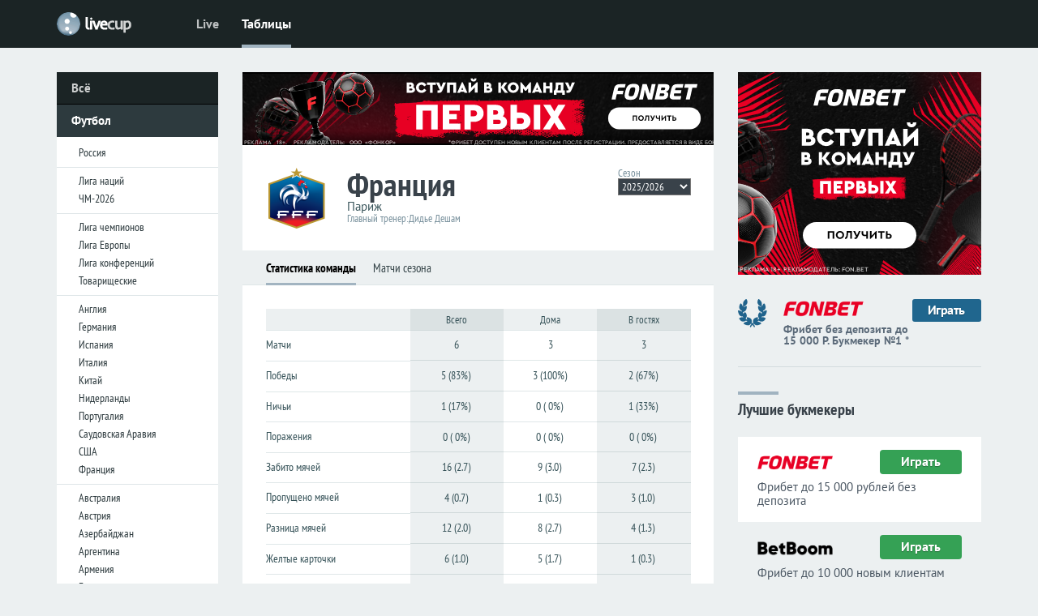

--- FILE ---
content_type: text/html; charset=utf-8
request_url: https://www.livecup.run/football/team/france/
body_size: 6509
content:




<!DOCTYPE html PUBLIC "-//W3C//DTD XHTML 1.0 Transitional//EN" "http://www.w3.org/TR/xhtml1/DTD/xhtml1-transitional.dtd">
<HTML xmlns="http://www.w3.org/1999/xhtml" xml:lang="ru" lang="ru">
<HEAD>
<title>Франция: статистика команды</title>

<link rel="stylesheet" type="text/css" href="https://brutus.livecup.run/i/v2/css/style.css?1767929444">
<link rel="shortcut icon" type="image/x-icon" href="/favicon.ico">
<meta name="viewport" content="width=device-width,initial-scale=1,minimum-scale=1.0" />
<meta http-equiv="Content-Language" content="ru" />
<meta name="Robots" content="index, follow">
<meta name="robots" content="all" />
<meta name="Keywords" lang="ru" content="livescore, online, трансляция, счет">
<meta http-equiv="Cache-Control" content="no-cache">
<meta http-equiv="pragma" content="no-cache">
<meta http-equiv="Expires" content="-1">
<meta http-equiv="Content-Style-Type" content="text/css">
<meta http-equiv='Content-Type' content='text/html; charset=utf-8'>
<meta name="google-site-verification" content="KZQdeJF4eIQHNWqiRhp9s0aoYJpzc7WmyvSpZM2pmC0" />
<link rel="image_src" href="https://brutus.livecup.run/i/v2/i/logo_400.png" /> 
<link rel="apple-touch-icon-precomposed" href="https://brutus.livecup.run/i/v2/i/facebook_app_logo_livecup.png" />
<link rel="image_src" href="https://brutus.livecup.run/i/v2/i/facebook_app_logo_livecup.png" />

<script async src="//pagead2.googlesyndication.com/pagead/js/adsbygoogle.js"></script>
<script>
  (adsbygoogle = window.adsbygoogle || []).push({
    google_ad_client: "ca-pub-5494075919691848",
    enable_page_level_ads: true
  });
</script>
</head>

</HEAD>
<BODY>



<div id="myPartMenu" class="partmenu">
<SPAN class="partmenu_close" onclick="closePartMenu()"></SPAN>
<DIV class="pro"></DIV>
<DIV class="menu_in">
<A href="/football/">Футбол</A>
<DIV>
<SPAN><A href="/football/russia/"><b>Россия</b></A><A href="/football/russia/premier-league/">Премьер-лига</A><A href="/football/russia/fnl/">Первая лига</A><A href="/football/russia/cup/">Кубок</A></SPAN>
<SPAN><A href="/football/uefa-nations-league/">Лига наций</A><A href="/football/world-cup-2026/">ЧМ-2026</A></SPAN>
<SPAN><A href="/football/champions-league/"><b>Лига чемпионов</b></A><A href="/football/europa-league/"><b>Лига Европы</b></A><A href="/football/conference-league/"><b>Лига конференций</b></A><A href="/football/friendly/">Товарищеские</A><A href="/football/copa-libertadores/">Кубок Либертадорес</A><A href="/football/concacaf-nations-league/">Лига наций КОНКАКАФ</A><A href="/football/afc-champions-league/">Лига чемпионов Азии</A></SPAN>
<SPAN><A href="/football/england/"><b>Англия</b></A><A href="/football/england/premier-league/">Премьер-лига</A><A href="/football/england/championship/">Чемпионшип</A><A href="/football/england/league-1/">Первая лига</A><A href="/football/england/league-2/">Вторая лига</A><A href="/football/england/">Кубок Лиги</A></SPAN>
<SPAN><A href="/football/germany/"><b>Германия</b></A><A href="/football/germany/bundesliga/">Бундеслига</A><A href="/football/germany/2-bundesliga/">Вторая Бундеслига</A><A href="/football/germany/3-liga/">Третья Лига</A><A href="/football/germany/">Кубок</A></SPAN>
<SPAN><A href="/football/spain/"><b>Испания</b></A><A href="/football/spain/primera/">Примера</A><A href="/football/spain/segunda/">Сегунда</A><A href="/football/spain/copa-del-rey/">Кубок Дель Рей</A></SPAN>
<SPAN><A href="/football/italy/"><b>Италия</b></A><A href="/football/italy/serie-a/">Серия А</A><A href="/football/italy/serie-b/">Серия B</A><A href="/football/italy/">Кубок</A></SPAN>
<SPAN><A href="/football/netherlands/"><b>Нидерланды</b></A><A href="/football/netherlands/eredivisie/">Эредивизия</A><A href="/football/netherlands/eerste-divisie/">Первый дивизион</A><A href="/football/netherlands/cup/">Кубок</A></SPAN>
<SPAN><A href="/football/portugal/"><b>Португалия</b></A><A href="/football/portugal/liga-sagres/">Примера</A><A href="/football/portugal/liga-de-honra/">Сегунда</A><A href="/football/portugal/cup/">Кубок</A></SPAN>
<SPAN><A href="/football/france/"><b>Франция</b></A><A href="/football/france/ligue-1/">Лига 1</A><A href="/football/france/ligue-2/">Лига 2</A><A href="/football/france/cup/">Кубок</A></SPAN>
<SPAN><A href="/football/australia/">Австралия</A><A href="/football/austria/">Австрия</A><A href="/football/azerbaijan/">Азербайджан</A><A href="/football/argentina/">Аргентина</A><A href="/football/armenia/">Армения</A><A href="/football/belarus/">Белоруссия</A><A href="/football/belgium/">Бельгия</A><A href="/football/brazil/">Бразилия</A><A href="/football/hungary/">Венгрия</A><A href="/football/georgia/">Грузия</A><A href="/football/denmark/">Дания</A><A href="/football/ireland/">Ирландия</A><A href="/football/kazakhstan/">Казахстан</A><A href="/football/kyrgyzstan/">Кыргызстан</A><A href="/football/latvia/">Латвия</A><A href="/football/lithuania/">Литва</A><A href="/football/moldova/">Молдова</A><A href="/football/poland/">Польша</A><A href="/football/serbia/">Сербия</A><A href="/football/tajikistan/">Таджикистан</A><A href="/football/taiwan/">Тайвань</A><A href="/football/turkmenistan/">Туркменистан</A><A href="/football/turkey/">Турция</A><A href="/football/uzbekistan/">Узбекистан</A><A href="/football/ukraine/">Украина</A><A href="/football/faroe-islands/">Фарерские острова</A><A href="/football/croatia/">Хорватия</A><A href="/football/czech-republic/">Чехия</A><A href="/football/sweden/">Швеция</A><A href="/football/scotland/">Шотландия</A><A href="/football/estonia/">Эстония</A><A href="/football/korea/">Южная Корея</A></SPAN>
<SPAN><A href="/football/match-premier-cup/">Кубок Матч Премьер</A><A href="/football/fifa-club-world-cup/">Клубный ЧМ</A></SPAN>
</DIV>
<A href="/hockey/">Хоккей</A>
<DIV>
<SPAN><A href="/hockey/nhl/">НХЛ</A><A href="/hockey/khl/">КХЛ</A><A href="/hockey/vhl/">ВХЛ</A><A href="/hockey/mhl/">МХЛ</A></SPAN>
<SPAN><A href="/hockey/world-championship/">ЧМ-2025</A><A href="/hockey/eurotour/">Евротур</A><A href="/hockey/4-nations-face-off/">Турнир четырёх наций</A><A href="/hockey/u20-world-championship/">МЧМ-2025</A></SPAN>
<SPAN><A href="/hockey/shl/">Швеция</A><A href="/hockey/liiga/">Финляндия</A><A href="/hockey/elh/">Чехия</A><A href="/hockey/extraliga/">Белоруссия</A></SPAN>
<SPAN><A href="/hockey/friendly/">Товарищеские</A></SPAN>
</DIV>

<A href="/tennis/">Теннис</A>
<DIV>
<SPAN><A href="/tennis/australian-open/">Australian Open</A><A href="/tennis/roland-garros/">Roland Garros</A><A href="/tennis/wimbledon/">Уимблдон</A><A href="/tennis/us-open/">US Open</A></SPAN>
<SPAN><A href="/tennis/atp-world-finals/">Итоговый турнир ATP</A><A href="/tennis/davis-cup/">Кубок Дэвиса</A><A href="/tennis/fed-cup/">Кубок Федерации</A></SPAN>
</DIV>

<A href="/basketball/">Баскетбол</A>
<DIV>
<SPAN><A href="/basketball/paris-2024/">Париж-2024</A><A href="/basketball/nba/">НБА</A><A href="/basketball/vtb-united-league/">Лига ВТБ</A><A href="/basketball/euroleague/">Евролига</A><A href="/basketball/eurocup/">Еврокубок</A><A href="/basketball/spain/">Испания</A><A href="/basketball/wnba/">WNBA</A></SPAN>
</DIV>
</DIV>
<DIV class="pro30"></DIV>
</div>





<DIV id="page" class="page">






<DIV class="con_menu">
<DIV class="con_menu_in">

<DIV class="bo" onclick="openPartMenu()"></DIV>

<script>
function readCookie(b){for(var b=b+"=",d=document.cookie.split(";"),c=0;c<d.length;c++){for(var a=d[c];" "==a.charAt(0);)a=a.substring(1,a.length);if(0==a.indexOf(b))return unescape(a.substring(b.length,a.length))}return null};
var al=readCookie('authlogin');
if (al!=null) {
    document.writeln('<A href="/usersetup/" class="set_user"><img src="/userpic/'+al+'/50x50" alt="" height="24" width="24" /></A>');
    }
else {
    document.writeln('<A href="/signin/" class="set"></A>');
    };
</script>


<A href="/" class="logo"><SPAN></SPAN><SPAN></SPAN></A>
<DIV class="mm">
<A href="/">Live</A>
<A href="/tables/" id="mma">Таблицы</A>
</DIV>
</DIV>
</DIV>








<DIV class="con_menu_sub"></DIV>


<DIV class="container">



<DIV class="content">




<DIV class="c1">
<A href="/" class="lm">Всё</A>

<A href="/football/" class="lm_a">Футбол</A>
<DIV class="lm_a_sub">
<A href="/football/russia/">Россия</A>
<DIV></DIV>
<A href="/football/uefa-nations-league/">Лига наций</A>
<A href="/football/world-cup-2026/">ЧМ-2026</A>
<DIV></DIV>
<A href="/football/champions-league/">Лига чемпионов</A>
<A href="/football/europa-league/">Лига Европы</A>
<A href="/football/conference-league/">Лига конференций</A>
<A href="/football/friendly/">Товарищеские</A>
<DIV></DIV>
<A href="/football/england/">Англия</A>
<A href="/football/germany/">Германия</A>
<A href="/football/spain/">Испания</A>
<A href="/football/italy/">Италия</A>
<A href="/football/china/">Китай</A>
<A href="/football/netherlands/">Нидерланды</A>
<A href="/football/portugal/">Португалия</A>
<A href="/football/saudi-arabia/">Саудовская Аравия</A>
<A href="/football/usa/">США</A>
<A href="/football/france/">Франция</A>
<DIV></DIV>
<A href="/football/australia/">Австралия</A>
<A href="/football/austria/">Австрия</A>
<A href="/football/azerbaijan/">Азербайджан</A>
<A href="/football/argentina/">Аргентина</A>
<A href="/football/armenia/">Армения</A>
<A href="/football/belarus/">Белоруссия</A>
<A href="/football/belgium/">Бельгия</A>
<A href="/football/brazil/">Бразилия</A>
<A href="/football/hungary/">Венгрия</A>
<A href="/football/georgia/">Грузия</A>
<A href="/football/denmark/">Дания</A>
<A href="/football/ireland/">Ирландия</A>
<A href="/football/kazakhstan/">Казахстан</A>
<A href="/football/kyrgyzstan/">Кыргызстан</A>
<A href="/football/latvia/">Латвия</A>
<A href="/football/lithuania/">Литва</A>
<A href="/football/moldova/">Молдова</A>
<A href="/football/poland/">Польша</A>
<A href="/football/serbia/">Сербия</A>
<A href="/football/tajikistan/">Таджикистан</A>
<A href="/football/taiwan/">Тайвань</A>
<A href="/football/turkmenistan/">Туркменистан</A>
<A href="/football/turkey/">Турция</A>
<A href="/football/uzbekistan/">Узбекистан</A>
<A href="/football/ukraine/">Украина</A>
<A href="/football/faroe-islands/">Фарерские острова</A>
<A href="/football/croatia/">Хорватия</A>
<A href="/football/czech-republic/">Чехия</A>
<A href="/football/sweden/">Швеция</A>
<A href="/football/scotland/">Шотландия</A>
<A href="/football/estonia/">Эстония</A>
<A href="/football/korea/">Южная Корея</A>
<DIV></DIV>
<A href="/football/fifa-club-world-cup/">Клубный ЧМ</A>
<A href="/football/afc-champions-league/">Лига чемпионов Азии</A>
<A href="/football/copa-libertadores/">Кубок Либертадорес</A>
<A href="/football/concacaf-nations-league/">Лига наций КОНКАКАФ</A>
</DIV>

<A href="/hockey/" class="lm">Хоккей</A>
<A href="/tennis/" class="lm">Теннис</A>
<A href="/basketball/" class="lm">Баскетбол</A>
</DIV>





<DIV class="c2">
<!--noindex-->
<DIV class="wow_super_m" style="background-color:#000;">
<IFRAME src="https://brutus.livesport.ru/i/v17/whoa/in/fonbet/fb15k/s/?11" loading="lazy" frameborder="0" width="100%" height="90" marginwidth="0" marginheight="0" scrolling="NO"></IFRAME>
</DIV>
<!--/noindex-->





<DIV class="team_head">
<DIV><SPAN>Сезон</SPAN>

<select onChange="location='?'+this.value">
<option value="2011-2012" >2011/2012</option>
<option value="2012-2013" >2012/2013</option>
<option value="2013-2014" >2013/2014</option>
<option value="2014-2015" >2014/2015</option>
<option value="2015-2016" >2015/2016</option>
<option value="2016-2017" >2016/2017</option>
<option value="2017-2018" >2017/2018</option>
<option value="2018-2019" >2018/2019</option>
<option value="2019-2020" >2019/2020</option>
<option value="2020-2021" >2020/2021</option>
<option value="2021-2022" >2021/2022</option>
<option value="2022-2023" >2022/2023</option>
<option value="2023-2024" >2023/2024</option>
<option value="2024-2025" >2024/2025</option>
<option value="2025-2026" selected>2025/2026</option>
</select>


</DIV>
<img src="/i/.team/.emblem/163/france.png" alt="" height="75" width="75" alt="Франция" /><H1>Франция</H1><H2>Париж</H2><SPAN>Главный тренер:</SPAN><SPAN>Дидье Дешам</SPAN>
</DIV>

<DIV class="pro"></DIV>

<DIV class="m_nav">
<A href="/football/team/france/" id="m_nav_sel">Статистика команды</A><A href="/football/team/france/matches/">Матчи сезона</A>
</DIV>

<DIV class="team_stat_sum_leg" id="team_stat_sum_leg_mt"><LI>&nbsp;</LI><LI>Всего</LI><LI>Дома</LI><LI>В гостях</LI></DIV>







<DIV class="team_stat_sum">
<LI>Матчи</LI><LI>6</LI><LI>3</LI><LI>3</LI>
<LI>Победы</LI><LI>5 (83%)<sup></sup></LI><LI>3 (100%)<sup></sup></LI><LI>2 (67%)<sup></sup></LI>
<LI>Ничьи</LI><LI>1 (17%)<sup></sup></LI><LI>0 ( 0%)<sup></sup></LI><LI>1 (33%)<sup></sup></LI>
<LI>Поражения</LI><LI>0 ( 0%)<sup></sup></LI><LI>0 ( 0%)<sup></sup></LI><LI>0 ( 0%)<sup></sup></LI>

<LI>Забито мячей</LI><LI>16 (2.7)<sup></sup></LI><LI>9 (3.0)<sup></sup></LI><LI>7 (2.3)<sup></sup></LI>
<LI>Пропущено мячей</LI><LI>4 (0.7)<sup></sup></LI><LI>1 (0.3)<sup></sup></LI><LI>3 (1.0)<sup></sup></LI>
<LI>Разница мячей</LI><LI>12 (2.0)<sup></sup></LI><LI>8 (2.7)<sup></sup></LI><LI>4 (1.3)<sup></sup></LI>
<LI>Желтые карточки</LI><LI>6 (1.0)<sup></sup></LI><LI>5 (1.7)<sup></sup></LI><LI>1 (0.3)<sup></sup></LI>
<LI>Красные карточки</LI><LI>1 (0.2)<sup></sup></LI><LI>1 (0.3)<sup></sup></LI><LI>0 (0.0)<sup></sup></LI>
<LI>Пенальти забито</LI><LI>2/2 (100%)<sup></sup></LI><LI>2/2 (100%)<sup></sup></LI><LI>0/0 ( 0%)<sup></sup></LI>
<LI>Пенальти пропущено</LI><LI>0/2 ( 0%)<sup></sup></LI><LI>0/2 ( 0%)<sup></sup></LI><LI>0/0 ( 0%)<sup></sup></LI>
</DIV>


<DIV class="pro"></DIV>


<DIV class="team_stat_pl">Кто забивал</DIV>
<DIV class="team_stat_sum_leg"><LI>&nbsp;</LI><LI>Всего</LI><LI>Дома</LI><LI>В гостях</LI></DIV>
<DIV class="team_stat_sum">
<LI>Килиан Мбаппе</LI><LI>3 (20%)<sup> </sup></LI><LI>2 (22%)<sup> </sup></LI><LI>1 (17%)<sup> </sup></LI>
<LI>Килиан Мбаппе (пенальти)</LI><LI>2 (13%)<sup> </sup></LI><LI>2 (22%)<sup> </sup></LI><LI>0 ( 0%)<sup> </sup></LI>
<LI>Жан-Филипп Матета</LI><LI>2 (13%)<sup> </sup></LI><LI>0 ( 0%)<sup> </sup></LI><LI>2 (33%)<sup> </sup></LI>
<LI>Майкл Олисе</LI><LI>2 (13%)<sup> </sup></LI><LI>1 (11%)<sup> </sup></LI><LI>1 (17%)<sup> </sup></LI>
<LI>Кристофер Нкунку</LI><LI>1 ( 7%)<sup> </sup></LI><LI>0 ( 0%)<sup> </sup></LI><LI>1 (17%)<sup> </sup></LI>
<LI>Магнес Аклиуше</LI><LI>1 ( 7%)<sup> </sup></LI><LI>0 ( 0%)<sup> </sup></LI><LI>1 (17%)<sup> </sup></LI>
<LI>Уго Экитике</LI><LI>1 ( 7%)<sup> </sup></LI><LI>1 (11%)<sup> </sup></LI><LI>0 ( 0%)<sup> </sup></LI>
<LI>Адриен Рабьо</LI><LI>1 ( 7%)<sup> </sup></LI><LI>1 (11%)<sup> </sup></LI><LI>0 ( 0%)<sup> </sup></LI>
<LI>Брэдли Баркола</LI><LI>1 ( 7%)<sup> </sup></LI><LI>1 (11%)<sup> </sup></LI><LI>0 ( 0%)<sup> </sup></LI>
<LI>Флорьян Товен</LI><LI>1 ( 7%)<sup> </sup></LI><LI>1 (11%)<sup> </sup></LI><LI>0 ( 0%)<sup> </sup></LI>

</DIV>


<DIV class="pro"></DIV>


<DIV class="team_stat_min">
<DIV class="team_stat_min_1">
<DIV>Когда забивали</DIV>
<LI>1<SPAN>00-15'</SPAN></LI><LI>2<SPAN>16-30'</SPAN></LI><LI>2<SPAN>31-45'</SPAN></LI><LI>1<SPAN>46-60'</SPAN></LI><LI>4<SPAN>61-75'</SPAN></LI><LI class="team_stat_min_top">5<SPAN>76-90'</SPAN></LI>
</DIV>
<DIV class="team_stat_min_2">
<DIV>Когда пропускали</DIV>
<LI>1<SPAN>00-15'</SPAN></LI><LI>1<SPAN>16-30'</SPAN></LI><LI class="team_stat_min_top">2<SPAN>31-45'</SPAN></LI><LI>0<SPAN>46-60'</SPAN></LI><LI>1<SPAN>61-75'</SPAN></LI><LI>1<SPAN>76-90'</SPAN></LI>
</DIV>
</DIV>


<DIV class="pro"></DIV>


<DIV class="team_stat_pl">Кто получал желтые</DIV>
<DIV class="team_stat_sum_leg"><LI>&nbsp;</LI><LI>Всего</LI><LI>Дома</LI><LI>В гостях</LI></DIV>
<DIV class="team_stat_sum">
<LI>Ману Коне</LI><LI>2 (33%)<sup> </sup></LI><LI>2 (40%)<sup> </sup></LI><LI>0 ( 0%)<sup> </sup></LI>

<LI>Килиан Мбаппе</LI><LI>1 (17%)<sup> </sup></LI><LI>1 (20%)<sup> </sup></LI><LI>0 ( 0%)<sup> </sup></LI>

<LI>Тео Эрнандес</LI><LI>1 (17%)<sup> </sup></LI><LI>1 (20%)<sup> </sup></LI><LI>0 ( 0%)<sup> </sup></LI>

<LI>Адриен Рабьо</LI><LI>1 (17%)<sup> </sup></LI><LI>1 (20%)<sup> </sup></LI><LI>0 ( 0%)<sup> </sup></LI>

<LI>Эдуардо Камавинга</LI><LI>1 (17%)<sup> </sup></LI><LI>0 ( 0%)<sup> </sup></LI><LI>1 (100%)<sup> </sup></LI>

</DIV>



<DIV class="pro"></DIV>


<DIV class="team_stat_pl">Кто получал красные</DIV>
<DIV class="team_stat_sum_leg"><LI>&nbsp;</LI><LI>Всего</LI><LI>Дома</LI><LI>В гостях</LI></DIV>
<DIV class="team_stat_sum">
<LI>Орельен Чуаэми</LI><LI>1 (100%)<sup> </sup></LI><LI>1 (100%)<sup> </sup></LI><LI>0 ( 0%)<sup> </sup></LI>
 
</DIV>



<DIV class="pro"></DIV>


<DIV class="team_stat_min">
<DIV class="team_stat_min_1">
<DIV>Когда получали желтые</DIV>
<LI>0<SPAN>00-15'</SPAN></LI><LI>1<SPAN>16-30'</SPAN></LI><LI>1<SPAN>31-45'</SPAN></LI><LI class="team_stat_min_top">2<SPAN>46-60'</SPAN></LI><LI>1<SPAN>61-75'</SPAN></LI><LI>1<SPAN>76-90'</SPAN></LI>
</DIV>
<DIV class="team_stat_min_2">
<DIV>Когда получали красные</DIV>
<LI>0<SPAN>00-15'</SPAN></LI><LI>0<SPAN>16-30'</SPAN></LI><LI>0<SPAN>31-45'</SPAN></LI><LI>0<SPAN>46-60'</SPAN></LI><LI class="team_stat_min_top">1<SPAN>61-75'</SPAN></LI><LI>0<SPAN>76-90'</SPAN></LI>
</DIV>
</DIV>

<DIV class="pro"></DIV>

<NOINDEX>
<div class="ya-share2" data-services="vkontakte,facebook,odnoklassniki,moimir,gplus,twitter,lj,pocket,skype,telegram,viber,whatsapp" data-size="s" data-counter=""></div>
</NOINDEX>

<div class="page_about" itemscope="" itemtype="http://schema.org/NewsArticle">
<meta itemprop="articleBody" content="Франция. Футбол. Статистика команды за сезон: матчи, победы, ничьи, поражения, разница забитых и пропущенных голов, количество полученных желтых и красных карточек. Статистика, когда чаще всего забивали и пропускали голы, получали карточки. Авторы голов и другая статистика команды Франция (Париж)">
<H3>Франция</H3>. Футбол. <strong>Статистика</strong> команды за сезон: матчи, победы, ничьи, поражения, разница забитых и пропущенных голов, количество полученных желтых и красных карточек. Статистика, когда чаще всего забивали и пропускали голы, получали карточки. Авторы голов и другая <strong>статистика</strong> команды <strong>Франция (Париж)</strong>
</div>



</DIV>






























<DIV class="c3">
<NOINDEX>
<DIV class="wow_right">
<IFRAME src="https://brutus.livesport.ru/i/v17/whoa/in/fonbet/fb15k/300x250/?11" loading="lazy" frameborder="0" width="300" height="250" marginwidth="0" marginheight="0" scrolling="NO" class="db"></IFRAME>
</DIV>
<DIV class="wow_fonbet">
<A href="https://www.livecup.run/away?fonbet-n1" target="_blank"><LI></LI><LI><img src="https://brutus.livesport.ru/i/v15/i/book_fonbet.png?1" alt="" /><SPAN title="По версии выставки-форума Russian Gaming Week-2018">Фрибет без депозита до 15 000 Р. Букмекер №1 *</SPAN></LI><LI>Играть</LI></A>
</DIV>
</NOINDEX>


<NOINDEX>
<DIV class="betrate_small">
<a href="https://www.livesport.ru/betting/" class="sub_pl sub_pl_nob">Лучшие букмекеры</a>
<DIV class="rec_book">
<A href="https://www.livecup.run/away?fonbet-rating" rel="nofollow" target="_blank"><SPAN><img src="https://brutus.livesport.ru/i/v15/i/b_fonbet.png" loading="lazy" alt="" /></SPAN><SPAN>Играть</SPAN><SPAN>Фрибет до 15 000 рублей без депозита</SPAN></A>
<A href="https://www.livecup.run/away?betboom-rating-RU78904" rel="nofollow" target="_blank"><SPAN><img src="https://brutus.livesport.ru/i/v15/i/b_betboom.png" loading="lazy" alt="" /></SPAN><SPAN>Играть</SPAN><SPAN>Фрибет до 10 000 новым клиентам</SPAN></A>
<A href="https://www.livecup.run/away?winline-rating" rel="nofollow" target="_blank"><SPAN><img src="https://brutus.livesport.ru/i/v15/i/b_winline.png" loading="lazy" alt="" /></SPAN><SPAN>Играть</SPAN><SPAN>Фрибет 3000 рублей всем</SPAN></A>
<A href="https://www.livecup.run/away?melbet-rating-RU41551" rel="nofollow" target="_blank"><SPAN><img src="https://brutus.livesport.ru/i/v15/i/b_melbet.png" loading="lazy" alt="" /></SPAN><SPAN>Играть</SPAN><SPAN>Бонус 25 000 рублей по промо LIVESPORT</SPAN></A>
<A href="https://www.livecup.run/away?zenit-rating-RU85512" rel="nofollow" target="_blank"><SPAN><img src="https://brutus.livesport.ru/i/v15/i/b_zenit.png" loading="lazy" alt="" /></SPAN><SPAN>Играть</SPAN><SPAN>Бонус 31 000 рублей по промо LIVESPORT</SPAN></A>
<A href="https://www.livecup.run/away?paribet-rating-RU75444" rel="nofollow" target="_blank"><SPAN><img src="https://brutus.livesport.ru/i/v15/i/b_paribet.png" loading="lazy" alt="" /></SPAN><SPAN>Играть</SPAN><SPAN>5 фрибетов по 1000 рублей</SPAN></A>
</DIV>
</DIV>
</NOINDEX>


</DIV>




<DIV class="pro"></DIV>
<DIV class="fooline"></DIV>

<DIV class="f1"><A href="https://www.livecup.run/"></A></DIV>
<DIV class="f2">

<FOOTER>
<A href="/">Livescore</A>
<A href="/football/">Футбол</A>
<A href="/hockey/">Хоккей</A>
<A href="/tennis/">Теннис</A>
<A href="/basketball/">Баскетбол</A>
<A href="https://www.livesport.ru/tips/">Прогнозы на спорт</A>

<DIV>© 2012—2026 «LiveCup.Run»</DIV>

<A href="https://www.livesport.ru/info/about/">Контактная информация</A>
</FOOTER>


</DIV>
<DIV class="f3"><I></I></DIV>




<DIV class="pro35"></DIV>
</DIV>
</DIV>



</DIV>


<NOINDEX>
<script src="https://brutus.livecup.run/i/v2/files/js/jquery-3.7.1.min.js"></script>
<script src='https://brutus.livecup.run/i/v2/files/js/partmenu.js' defer></script>
<script src='https://brutus.livecup.run/i/v2/files/js/part_hl.js' defer></script>




<script>
(function(loader){
  function run(){
    // Не грузим счётчики для поисковых роботов
    if (!/bot|crawl|spider/i.test(navigator.userAgent)) {
      try { loader(); } catch(e){ console.error("Counters loader error:", e); }
    }
  }
  if ('requestIdleCallback' in window) {
    requestIdleCallback(run, { timeout: 4000 });
  } else if (document.readyState === 'complete') {
    setTimeout(run, 0);
  } else {
    window.addEventListener('load', () => setTimeout(run, 0));
  }
})(function loadCounters(){

  // --- LiveInternet (пиксель) ---
  try {
    (new Image()).src = "https://counter.yadro.ru/hit?r" + escape(document.referrer)
      + ((typeof screen=="undefined") ? "" : ";s" + screen.width + "*" + screen.height + "*" + (screen.colorDepth||screen.pixelDepth))
      + ";u" + escape(location.href) + ";h" + escape(document.title.substring(0,150)) + ";" + Math.random();
  } catch(e){}

  // --- Yandex.Metrika ---
  try {
    (function(m,e,t,r,i,k,a){
      m[i]=m[i]||function(){ (m[i].a=m[i].a||[]).push(arguments) };
      m[i].l=1*new Date();
      if ([...e.scripts].some(s=>s.src===r)) return;
      k=e.createElement(t); a=e.getElementsByTagName(t)[0];
      k.async=1; k.src=r; a.parentNode.insertBefore(k,a);
    })(window, document, "script", "https://mc.yandex.ru/metrika/tag.js", "ym");

    ym(15056683, "init", {
      clickmap:true,
      trackLinks:true,
      accurateTrackBounce:true,
      webvisor:true
    });
  } catch(e){}

  // --- Google Analytics (gtag) ---
  try {
    window.dataLayer = window.dataLayer || [];
    function gtag(){ dataLayer.push(arguments); }
    gtag('js', new Date());
    gtag('config', 'G-DX8G183EMH ');

    var g = document.createElement('script');
    g.async = true;
    g.src = 'https://www.googletagmanager.com/gtag/js?id=G-DX8G183EMH ';
    document.head.appendChild(g);
  } catch(e){}

  // --- Matomo (l.livesport.ru) ---
  try {
    var _paq = window._paq = window._paq || [];
    _paq.push(['setDoNotTrack', true]);
    _paq.push(['setCookieDomain', '*.livesport.ru']);
    _paq.push(['setDomains', ['*.livesport.ru']]);
    _paq.push(['enableLinkTracking']);
    _paq.push(['trackPageView']);
    _paq.push(['enableHeartBeatTimer', 15]);

    (function(){
      var u = "https://l.livesport.ru/";
      _paq.push(['setTrackerUrl', u+'matomo.php']);
      _paq.push(['setSiteId', '1']);
      var d=document, g=d.createElement('script'), s=d.getElementsByTagName('script')[0];
      g.async=true; g.src=u+'matomo.js'; s.parentNode.insertBefore(g,s);
    })();
  } catch(e){}

});
</script>


<!-- Share buttons -->
<script type="text/javascript" src="//yastatic.net/es5-shims/0.0.2/es5-shims.min.js" charset="utf-8" async></script>
<script type="text/javascript" src="//yastatic.net/share2/share.js" charset="utf-8" async></script>
<!-- /Share buttons -->

</NOINDEX>
<div id="myPartMenu" class="partmenu">
<SPAN class="partmenu_close" onclick="closePartMenu()"></SPAN>
<DIV class="pro"></DIV>
<DIV class="menu_in">
<A href="/football/">Футбол</A>
<DIV>
<SPAN><A href="/football/russia/"><b>Россия</b></A><A href="/football/russia/premier-league/">Премьер-лига</A><A href="/football/russia/fnl/">Первая лига</A><A href="/football/russia/cup/">Кубок</A></SPAN>
<SPAN><A href="/football/uefa-nations-league/">Лига наций</A><A href="/football/world-cup-2026/">ЧМ-2026</A></SPAN>
<SPAN><A href="/football/champions-league/"><b>Лига чемпионов</b></A><A href="/football/europa-league/"><b>Лига Европы</b></A><A href="/football/conference-league/"><b>Лига конференций</b></A><A href="/football/friendly/">Товарищеские</A><A href="/football/copa-libertadores/">Кубок Либертадорес</A><A href="/football/concacaf-nations-league/">Лига наций КОНКАКАФ</A><A href="/football/afc-champions-league/">Лига чемпионов Азии</A></SPAN>
<SPAN><A href="/football/england/"><b>Англия</b></A><A href="/football/england/premier-league/">Премьер-лига</A><A href="/football/england/championship/">Чемпионшип</A><A href="/football/england/league-1/">Первая лига</A><A href="/football/england/league-2/">Вторая лига</A><A href="/football/england/">Кубок Лиги</A></SPAN>
<SPAN><A href="/football/germany/"><b>Германия</b></A><A href="/football/germany/bundesliga/">Бундеслига</A><A href="/football/germany/2-bundesliga/">Вторая Бундеслига</A><A href="/football/germany/3-liga/">Третья Лига</A><A href="/football/germany/">Кубок</A></SPAN>
<SPAN><A href="/football/spain/"><b>Испания</b></A><A href="/football/spain/primera/">Примера</A><A href="/football/spain/segunda/">Сегунда</A><A href="/football/spain/copa-del-rey/">Кубок Дель Рей</A></SPAN>
<SPAN><A href="/football/italy/"><b>Италия</b></A><A href="/football/italy/serie-a/">Серия А</A><A href="/football/italy/serie-b/">Серия B</A><A href="/football/italy/">Кубок</A></SPAN>
<SPAN><A href="/football/netherlands/"><b>Нидерланды</b></A><A href="/football/netherlands/eredivisie/">Эредивизия</A><A href="/football/netherlands/eerste-divisie/">Первый дивизион</A><A href="/football/netherlands/cup/">Кубок</A></SPAN>
<SPAN><A href="/football/portugal/"><b>Португалия</b></A><A href="/football/portugal/liga-sagres/">Примера</A><A href="/football/portugal/liga-de-honra/">Сегунда</A><A href="/football/portugal/cup/">Кубок</A></SPAN>
<SPAN><A href="/football/france/"><b>Франция</b></A><A href="/football/france/ligue-1/">Лига 1</A><A href="/football/france/ligue-2/">Лига 2</A><A href="/football/france/cup/">Кубок</A></SPAN>
<SPAN><A href="/football/australia/">Австралия</A><A href="/football/austria/">Австрия</A><A href="/football/azerbaijan/">Азербайджан</A><A href="/football/argentina/">Аргентина</A><A href="/football/armenia/">Армения</A><A href="/football/belarus/">Белоруссия</A><A href="/football/belgium/">Бельгия</A><A href="/football/brazil/">Бразилия</A><A href="/football/hungary/">Венгрия</A><A href="/football/georgia/">Грузия</A><A href="/football/denmark/">Дания</A><A href="/football/ireland/">Ирландия</A><A href="/football/kazakhstan/">Казахстан</A><A href="/football/kyrgyzstan/">Кыргызстан</A><A href="/football/latvia/">Латвия</A><A href="/football/lithuania/">Литва</A><A href="/football/moldova/">Молдова</A><A href="/football/poland/">Польша</A><A href="/football/serbia/">Сербия</A><A href="/football/tajikistan/">Таджикистан</A><A href="/football/taiwan/">Тайвань</A><A href="/football/turkmenistan/">Туркменистан</A><A href="/football/turkey/">Турция</A><A href="/football/uzbekistan/">Узбекистан</A><A href="/football/ukraine/">Украина</A><A href="/football/faroe-islands/">Фарерские острова</A><A href="/football/croatia/">Хорватия</A><A href="/football/czech-republic/">Чехия</A><A href="/football/sweden/">Швеция</A><A href="/football/scotland/">Шотландия</A><A href="/football/estonia/">Эстония</A><A href="/football/korea/">Южная Корея</A></SPAN>
<SPAN><A href="/football/match-premier-cup/">Кубок Матч Премьер</A><A href="/football/fifa-club-world-cup/">Клубный ЧМ</A></SPAN>
</DIV>
<A href="/hockey/">Хоккей</A>
<DIV>
<SPAN><A href="/hockey/nhl/">НХЛ</A><A href="/hockey/khl/">КХЛ</A><A href="/hockey/vhl/">ВХЛ</A><A href="/hockey/mhl/">МХЛ</A></SPAN>
<SPAN><A href="/hockey/world-championship/">ЧМ-2025</A><A href="/hockey/eurotour/">Евротур</A><A href="/hockey/4-nations-face-off/">Турнир четырёх наций</A><A href="/hockey/u20-world-championship/">МЧМ-2025</A></SPAN>
<SPAN><A href="/hockey/shl/">Швеция</A><A href="/hockey/liiga/">Финляндия</A><A href="/hockey/elh/">Чехия</A><A href="/hockey/extraliga/">Белоруссия</A></SPAN>
<SPAN><A href="/hockey/friendly/">Товарищеские</A></SPAN>
</DIV>

<A href="/tennis/">Теннис</A>
<DIV>
<SPAN><A href="/tennis/australian-open/">Australian Open</A><A href="/tennis/roland-garros/">Roland Garros</A><A href="/tennis/wimbledon/">Уимблдон</A><A href="/tennis/us-open/">US Open</A></SPAN>
<SPAN><A href="/tennis/atp-world-finals/">Итоговый турнир ATP</A><A href="/tennis/davis-cup/">Кубок Дэвиса</A><A href="/tennis/fed-cup/">Кубок Федерации</A></SPAN>
</DIV>

<A href="/basketball/">Баскетбол</A>
<DIV>
<SPAN><A href="/basketball/paris-2024/">Париж-2024</A><A href="/basketball/nba/">НБА</A><A href="/basketball/vtb-united-league/">Лига ВТБ</A><A href="/basketball/euroleague/">Евролига</A><A href="/basketball/eurocup/">Еврокубок</A><A href="/basketball/spain/">Испания</A><A href="/basketball/wnba/">WNBA</A></SPAN>
</DIV>
</DIV>
<DIV class="pro30"></DIV>
</div>





</BODY>
</HTML>


--- FILE ---
content_type: text/html; charset=utf-8
request_url: https://www.google.com/recaptcha/api2/aframe
body_size: 269
content:
<!DOCTYPE HTML><html><head><meta http-equiv="content-type" content="text/html; charset=UTF-8"></head><body><script nonce="2kSTFGj9flQkWcYcKpsWHw">/** Anti-fraud and anti-abuse applications only. See google.com/recaptcha */ try{var clients={'sodar':'https://pagead2.googlesyndication.com/pagead/sodar?'};window.addEventListener("message",function(a){try{if(a.source===window.parent){var b=JSON.parse(a.data);var c=clients[b['id']];if(c){var d=document.createElement('img');d.src=c+b['params']+'&rc='+(localStorage.getItem("rc::a")?sessionStorage.getItem("rc::b"):"");window.document.body.appendChild(d);sessionStorage.setItem("rc::e",parseInt(sessionStorage.getItem("rc::e")||0)+1);localStorage.setItem("rc::h",'1769458495472');}}}catch(b){}});window.parent.postMessage("_grecaptcha_ready", "*");}catch(b){}</script></body></html>

--- FILE ---
content_type: application/javascript
request_url: https://text.ajaxfeed.com/texts/line.js?1769458200
body_size: 24266
content:
!function(){"use strict";function t(t){this.config={},this.data=null,this.conf={},this.default={api:"line.fastviewdata.com",market:"1600",alias:"default",callback:"init",rcallback:!1,reload:!1,sync:!1,cdn:"ajaxfeed.com",domain:"fon.bet",empty:"",img:"logos",landing:"/promo/bs1000_match/",lang:"ru",link:"landing",custom:"",size:"",sort:"day",type:"all",zone:null,eventId:[],eventName:[],name:[],skId:[],skName:[],sportId:[],sportName:[],team1:[],team1Id:[],team2:[],team2Id:[],teamId:[],teamName:[],providers:[1,2,3,7,8],utm_source:"",utm_medium:"",utm_campaign:"",utm_content:"",utm_term:""},this.sports=[],this.events=[],this.event={},this.trash={sport:/дополнительные|какой|кто|лучший|наберет|отрыв|победитель|роспись|сколько|специальные|статистика|страховка|итоги/i,event:/хозяева|гости|\(ж\)|\(р\)|u\d\d/i},this.short={name:/ \(ж\)| \(р\)| uu\d\d| баку| берлин| братислава| будапешт| вена| волгоград| донецк| казань| kazan| катар| киев| курск| леверкузен| лондон| магнитогорск| мадрид| москва| минск| мюнхен| н.новгород| пльзень| подольск| прага| рига| с-петербург| санкт-петербург| севилья| ташкент| тула| ярославль/gi,sport:/ \(осн. время\)|. 1\/\d финала|. 1\/\d\d финала|. \d-й круг|. \d-я группа|. \d-я тренировка|. https:\/\/\S+|. twitch.tv\/\S+|. гонка|. груп. этап|. группа \w|. групповая стадия|. групповой этап|. дивизион \w|. до \d очков|. до \d-и побед|. до \d-й победы|. до \d-х побед|. дополнительные ставки|. забитые голы|. игроки|. из \d фреймов|. из \d-и карт|. из \d-й карты|. из \d-х карт|. итоги|. квалифик. раунд|. квалификационный раунд|. квалификация|. осн. время|. ответные матчи|. первые матчи|. победитель|. предварительный раунд|. предсезонные матчи|. роспись|. сборные|. снукер|. специальные ставки|. финальный этап|до \d\d года. |до \d\d лет. |до \d\d.\d\d.\d\d |жен. |муж. /gi},this.i18n={vs:{ru:"Ничья",en:"Draw",kk:"Тең түсу"},today:{ru:"Сегодня",en:"Today",kk:"Бүгін"},tomorrow:{ru:"Завтра",en:"Tomorrow",kk:"Ертең"},days:{ru:["Воскресенье","Понедельник","Вторник","Среда","Четверг","Пятница","Суббота"],en:["Sunday","Monday","Tuesday","Wednesday","Thursday","Friday","Saturday"],kk:["Жексенбі","Дүйсенбі","Сейсенбі","Сәрсенбі","Бейсенбі","Жұма","Сенбі"]},months:{ru:["Января","Февраля","Марта","Апреля","Мая","Июня","Июля","Августа","Сентября","Октября","Ноября","Декабря"],en:["January","February","March","April","May","June","July","August","September","October","November","December"],kk:["Қаңтар","Ақпан","Наурыз","Сәуір","Мамыр","Маусым","Шілде","Тамыз","Қыркүйек","Қазан","Қараша","Желтоқсан"]}},this.topics={1:"football",2:"hockey",3:"basketball",4:"tennis",5:"baseball",6:"am-football",8:"handball",7:"racing",9:"volleyball",16:"rugby",1219:"waterpolo",1429:"billiards",1433:"curling",1434:"minifootball",1435:"specials",1436:"boxing",1437:"chess",1443:"futsal",3088:"table-tennis",11624:"beachvoleyball",11630:"badminton",11631:"golf",11632:"darts",11634:"cricket",29086:"esports",37145:"mix-fights",40479:"cyberfootball",40480:"cyberhockey",40481:"cyberbasket",45827:"cybertennis",44943:"rocket-league",45989:"figure-skating"},this.translit={"а":"a","б":"b","в":"v","г":"g","д":"d","е":"e","ё":"io","ж":"zh","з":"z","и":"i","й":"y","к":"k","л":"l","м":"m","н":"n","о":"o","п":"p","р":"r","с":"s","т":"t","у":"u","ф":"f","х":"h","ц":"ts","ч":"ch","ш":"sh","щ":"sht","ъ":"a","ы":"i","ь":"y","э":"e","ю":"yu","я":"ya"},this.partner_ids={"bombardir.ru":51,"championat.com":4596,hltv:2045,"kushvsporte.ru":1441,legalbet:56,"liveresult.ru":4596,"livesport.ru":4596,match_tv:4596,"matchtv.ru":4596,"news.sportbox.ru":4596,"odds.ru":1402,"sport_express.ru":4596,sport_streams:4596,sportbox:4596,"sports.ru":4596,"stavka.tv":49,vprognoze:50,"vseprosport.ru":3e3},this.offer_ids={"bombardir.ru":125,"championat.com":125,hltv:125,"kushvsporte.ru":125,legalbet:174,"liveresult.ru":125,"livesport.ru":125,match_tv:125,"matchtv.ru":125,"news.sportbox.ru":125,"odds.ru":125,"sport_express.ru":125,sport_streams:125,sportbox:125,"sports.ru":125,"stavka.tv":99,vprognoze:161,"vseprosport.ru":125},this.submit_ajax=function(t,i,e,s,n){"function"==typeof e&&(e=e.bind(this)),"function"==typeof s&&(s=s.bind(this));var o=new XMLHttpRequest;o.open("GET",t,!0),o.onload=function(){if(200==o.status){var t;try{t=JSON.parse(o.responseText)}catch(i){t=o.responseText}"function"==typeof e&&e(t)}else"function"==typeof s&&s(o.status)},o.onerror=function(t){"function"==typeof s&&s(t)},o.send()},this.parse_query=function(t){return"?"==t[0]&&(t=t.substr(1)),t.split("&").map(function(t){return t.split("=")}).reduce(function(t,i){return i[0]&&(t[decodeURIComponent(i[0])]=decodeURIComponent(i[1]||"")),t},{})},this.load_sport_kinds=function(){var t="https://"+(this.config.api?this.config.api:"line."+this.config.cdn)+"/line/mobile/showSportKinds/?lineType=line&lang=ru";this.config.market&&(t+="&scopeMarket="+this.config.market),this.submit_ajax(t,null,function(t){this.sport_kinds=t.sportKinds,this.sport_kinds=this.filter_sport_kinds(this.sport_kinds),this.config.skId=this.sport_kinds.map(function(t){return t.id}),this.config.skId.length?this.load():this.empty()})},this.filter_sport_kinds=function(t){return this.config.skName.length&&(t=t.filter(function(t){for(var i in this.config.skName)if(t.name.toLowerCase().indexOf(this.config.skName[i].toLowerCase())>-1)return!0;return!1},this)),t},this.load_sports=function(){var t="https://"+(this.config.api?this.config.api:"line."+this.config.cdn)+"/line/mobile/showSports/?lineType=line&lang=ru";this.config.market&&(t+="&scopeMarket="+this.config.market),this.config.skId.length&&(t+="&skId="+this.config.skId.join("&skId=")),this.submit_ajax(t,null,function(t){this.sports=t.sports,this.sports=this.filter_trash_sports(this.sports),this.sports=this.filter_sports(this.sports),this.config.sportId=this.sports.map(function(t){return t.id}),this.config.sportId.length?this.load():this.empty()})},this.filter_trash_sports=function(t){return t=t.filter(function(t){return!t.name.match(this.trash.sport)},this)},this.filter_sports=function(t){return this.config.sportName.length&&(this.config.sportName=this.config.sportName.map(function(t){return t.toLowerCase()}),t=t.filter(function(t){for(var i in this.config.sportName)if(t.name.toLowerCase().indexOf(this.config.sportName[i])>-1)return!0;return!1},this)),t},this.load_events=function(){var t="all"==this.config.type?"line":this.config.type,i="https://"+(this.config.api?this.config.api:"line."+this.config.cdn)+"/line/mobile/showEvents/?lineType="+t+"&lang="+this.config.lang;this.config.market&&(i+="&scopeMarket="+this.config.market);var e="",s=["skId","sportId","eventId"];for(var n in s)this.config[s[n]].length&&(e="&"+s[n]+"="+this.config[s[n]].join("&"+s[n]+"="));this.submit_ajax(i+e,null,function(t){if(this.events=t.events,"all"==this.config.type){var i="https://"+(this.config.api?this.config.api:"line."+this.config.cdn)+"/line/mobile/showEvents/?lineType=live&lang="+this.config.lang;this.config.market&&(i+="&scopeMarket="+this.config.market),this.submit_ajax(i+e,null,function(t){this.events=this.events.concat(t.events),this.events=this.filter_trash_events(this.events),this.events=this.filter_events(this.events),this.events=this.filter_empty_events(this.events),this.events=this.filter_ended_events(this.events),this.events.length?this.render():this.empty()})}else this.events=this.filter_trash_events(this.events),this.events=this.filter_events(this.events),this.events=this.filter_empty_events(this.events),this.events=this.filter_ended_events(this.events),this.events.length?this.render():this.empty()})},this.filter_trash_events=function(t){return t=t.filter(function(t){return 0==t.parentId},this),this.config.eventId.length||(t=t.filter(function(t){return!t.name.match(this.trash.event)},this)),t},this.filter_events=function(t){return this.config.eventId.length||(this.config.teamId.length&&(t=t.filter(function(t){return this.config.teamId.indexOf(t.team1Id)>-1||this.config.teamId.indexOf(t.team2Id)>-1},this)),this.config.eventName.length&&(this.config.eventName=this.config.eventName.map(function(t){return t.toLowerCase().replace(/[-‒–—―]/,"–")}),t=t.filter(function(t){for(var i in this.config.eventName)if(t.name.toLowerCase().indexOf(this.config.eventName[i])>-1)return!0;return!1},this)),this.config.teamName.length&&(this.config.teamName=this.config.teamName.map(function(t){return t.toLowerCase()}),t=t.filter(function(t){for(var i in this.config.teamName){if(t.team1&&t.team1.toLowerCase().indexOf(this.config.teamName[i])>-1)return!0;if(t.team2&&t.team2.toLowerCase().indexOf(this.config.teamName[i])>-1)return!0}return!1},this))),t},this.filter_empty_events=function(t){return t=(t=t.map(this.make_quotes)).map(this.make_extra),this.config.eventId.length||(t=this.config.sportId.length?t.filter(function(t){return t.extra||t.quotes[921]&&t.quotes[923]||t.quotes[685]||t.quotes[3648]}):t.filter(function(t){return t.extra||t.quotes[921]&&t.quotes[923]})),t},this.make_quotes=function(t){for(var i in t.quotes={},t.subcategories)for(var e in t.subcategories[i].quotes)t.quotes[t.subcategories[i].quotes[e].factorId]=t.subcategories[i].quotes[e];return t},this.make_extra=function(t){return t.liveEventInfo&&t.liveEventInfo.extraEvent&&t.liveEventInfo.extraEvent.kindId&&(t.extra=t.liveEventInfo.extraEvent.kindId),t},this.filter_ended_events=function(t){var i=(new Date).getTime()/1e3;return t=t.filter(function(t){return!(t.startTimeTimestamp+7200<i)})},this.sort_data=function(t){return t=t.sort(function(t,i){return t.startTimeTimestamp-i.startTimeTimestamp})},this.group_data=function(t){if("day"==this.config.sort||"days"==this.config.sort){var i=[],e=[],s=(new Date).setHours(0,0,0,0)/1e3;for(var n in t){if(s<t[n].startTimeTimestamp){if(i.length&&e.push(i),e.length&&"day"==this.config.sort)return e;for(;s<t[n].startTimeTimestamp;)s+=86400;i=[]}i.push(t[n])}return i.length&&e.push(i),e}return t},this.select_data=function(t){switch(this.config.sort){case"all":return t;case"days":for(var i=0,e=[];e.length<7&&i<t.length;)e=e.concat(t[i++]);return e;case"first":return this.data[0];case"last":return this.data[t.length-1];case"rand":return this.data[Math.floor(Math.random()*this.data.length)];default:return this.data[0][Math.floor(Math.random()*this.data[0].length)]}},this.make_dates=function(t){var i=new Date;i.setTime(1e3*t.startTimeTimestamp),this.config.zone&&i.setTime(i.getTime()+60*(i.getTimezoneOffset()+60*this.config.zone)*1e3);var e={day:this.i18n.days[this.config.lang][i.getDay()],date:i.getDate()+" "+this.i18n.months[this.config.lang][i.getMonth()],time:String("0"+i.getHours()).slice(-2)+":"+String("0"+i.getMinutes()).slice(-2),dote:String("0"+i.getDate()).slice(-2)+"."+String("0"+(i.getMonth()+1)).slice(-2)},s=t.startTimeTimestamp-(new Date).setHours(0,0,0,0)/1e3;return e.doy=s<86400?this.i18n.today[this.config.lang]:s<172800?this.i18n.tomorrow[this.config.lang]:s<604800?e.day:e.date,e},this.make_shorts=function(t){return{sport:t.skName,event:t.name.replace(this.short.name,""),team1:t.team1.replace(this.short.name,""),team2:t.team2?t.team2.replace(this.short.name,""):"",topic:t.sportName.replace(t.skName+". ","").replace(this.short.sport,"")}},this.make_logos=function(t){var i=null,e=/^.+ \(\w{3}\) (.+)$|^(.+) \(\w{3}\)$/;return{logo1:"https://logo."+this.config.cdn+"/"+this.config.img+"/"+t.skId+"/"+((i=t.team1.match(e))?i[1]?i[1]:i[2]:t.team1)+".png?left",logo2:t.team2?"https://logo."+this.config.cdn+"/"+this.config.img+"/"+t.skId+"/"+((i=t.team2.match(e))?i[1]?i[1]:i[2]:t.team2)+".png?right":"",gag1:"https://logo."+this.config.cdn+"/gags/"+t.skId+"/left.png",gag2:"https://logo."+this.config.cdn+"/gags/"+t.skId+"/right.png"}},this.make_links=function(t){var i={protocol:"https://",domain:"",prefix:"?"};/\/\//.test(this.config.doamin);this.config.landing.indexOf("?")>-1&&(i.prefix="&"),this.config.landing.indexOf("//")>-1&&(i.protocol=""),0===this.config.landing.indexOf("/")&&(i.domain=this.config.domain),this.config.landing[this.config.landing.length-1]==i.prefix&&(i.prefix="");var e="live"==t.place?"live":"bets",s=this.topics[t.skId]||t.skId,n=this.make_translit(t.sportName.slice(t.sportName.indexOf(". ")+2)),o=this.config.utm?"?":"",a=this.config.utm?"&":"",r={url:"https://"+this.config.domain+"/sports/"+s+"/"+t.sportId+"/"+t.id+"/"+o+this.config.utm,url_mobile:"https://"+this.config.domain+"/mobile/sport/event/"+s+"/"+t.sportId+"/"+t.id+"/"+o+this.config.utm,fontv:"https://fon.bet/tv/events/"+s+"/"+n+"/"+t.id+"/"+o+this.config.utm,landing:i.protocol+i.domain+this.config.landing+i.prefix+"eventId="+t.id+a+this.config.utm,custom:this.config.custom};if(r.custom){var h={"{domain}":this.config.domain,"{type}":e,"{skId}":t.skId,"{skAlias}":this.topics[t.skId],"{sportId}":t.sportId,"{sportAlias}":n,"{eventId}":t.eventId,"{encoded_url}":encodeURIComponent(r.url),"{encoded_url_mobile}":encodeURIComponent(r.url_mobile),"{utm}":this.config.utm,"{sub1}":this.config.utm_source||"","{sub2}":this.config.utm_content||"","{sub3}":this.config.utm_term||"","{partner_id}":this.partner_ids[this.config.utm_source]||"","{offer_id}":this.offer_ids[this.config.utm_source]||""};for(var c in h)r.custom=r.custom.replace(c,h[c])}return r.link=this.config.link?r[this.config.link.toLowerCase()]:r.landing,r},this.make_translit=function(t){var i=this.translit;return t=t.toLowerCase().split("").map(function(t){return i[t]||t}).join("").replace(/\W+/gi,"-")},this.make_item=function(t){return t.short=this.make_shorts(t),t.dates=this.make_dates(t),t.logos=this.make_logos(t),t.links=this.make_links(t),{ID:t.id,SP:t.sportId,SK:t.skId,TM1:t.team1Id,TM2:t.team2Id,SPORT:t.short.sport,TOPIC:t.short.topic,EVENT:t.short.event,START:t.startTimeTimestamp,STARTDAY:t.dates.day,STARTDOY:t.dates.doy,STARTDATE:t.dates.date,STARTDOTE:t.dates.dote,STARTTIME:t.dates.time,LIVE:"live"==t.place,OVERTIME:101100==t.extra,LOGO1:t.logos.logo1,LOGO2:t.logos.logo2,GAG1:t.logos.gag1,GAG2:t.logos.gag2,TEAM1:t.short.team1,VS:this.i18n.vs[this.config.lang],TEAM2:t.short.team2,QUOTE1:t.quotes[921]?t.quotes[921].quote:t.quotes[3648]?t.quotes[3648].quote:"",QUOTEX:t.quotes[922]?t.quotes[922].quote:"",QUOTE2:t.quotes[923]?t.quotes[923].quote:"",1:t.quotes[921]?t.quotes[921].quote:t.quotes[3648]?t.quotes[3648].quote:"",X:t.quotes[922]?t.quotes[922].quote:"",2:t.quotes[923]?t.quotes[923].quote:"",BET1:t.team1,BETX:"vs",BET2:t.team2||"",SCORE:t.score||"",URL:t.links.url,URL_MOBILE:t.links.url_mobile,LINK:t.links.link,FONTV:t.links.fontv,LANDING:t.links.landing}},this.make_data=function(t){return t=Array.isArray(t)?t.map(this.make_data,this):this.make_item(t)},this.apply_data=function(t){for(var i in t){var e=document.querySelectorAll('[data-content="'+i+'"]');if(e&&e.length>0)for(var s=0;s<e.length;s++)switch(e[s].tagName){case"TEXTAREA":case"SELECT":case"BUTTON":case"INPUT":e[s].value=t[i];break;case"IMG":e[s].src=t[i];break;case"A":e[s].href=t[i];break;default:e[s].innerText=t[i]}}},this.make_utm=function(){var t=[],i=["utm_source","utm_medium","utm_campaign","utm_content","utm_term"],e={};for(var s in this.config.size&&(e={utm_medium:"cpc",utm_campaign:/300x250|400x250/.test(this.config.size)?"mob_base":"des_base",utm_content:/1920x1200|1920x1080|1600x900|2100x1100/.test(this.config.size)?"branding":this.config.size}),window.utm||(window.utm={}),this.config.utm||(this.config.utm={}),i)this.config[i[s]]=this.query[i[s]]||window[i[s]]||this.config[i[s]]||e[i[s]]||null,"string"==typeof this.config[i[s]]&&t.push(i[s]+"="+encodeURIComponent(this.config[i[s]]));return t.join("&")},this.init=function(t){"string"==typeof window.configs&&(window.configs=JSON.parse(atob(window.configs))),this.query||(this.query=this.parse_query(window.location.search)),t=t||this.query.alias||window.alias||this.default.alias||"";var i=window.configs[t]||{};for(var e in this.default)this.config[e]=this.query[e]||(["boolean","number","string"].indexOf(typeof window[e])>-1?window[e]:null)||i[e]||this.default[e],Array.isArray(this.default[e])&&!Array.isArray(this.config[e])&&(this.config[e]=this.config[e].split?this.config[e].split(","):[this.config[e]]);for(e in i)void 0===this.default[e]&&(this.conf[e]=i[e]);"logo"==this.config.img&&(this.config.img+="s"),this.config.utm=this.make_utm(),window.setTimeout(this.callback.bind(this),2e3),this.load(),this.config.reload&&window.setInterval(this.load.bind(this),this.config.reload,t)},this.reload=function(t){for(var i in t)this.config[i]=t[i];this.load()},this.load=function(){this.config.eventId.length||this.config.sportId.length||this.config.skId.length&&!this.config.sportName.length?this.load_events():this.config.skId.length?this.load_sports():this.empty()},this.render=function(){this.events=this.sort_data(this.events),this.data=this.group_data(this.events),this.data=this.select_data(this.data),this.data=this.make_data(this.data),this.callback(!0),this.config.sync&&this.localstorage()},this.empty=function(){this.config.empty&&window.configs[this.config.empty]?this.config.empty==this.config.alias?this.config.eventId.length&&(this.query.eventId?(this.query.eventId=void 0,this.init()):window.eventId?(window.eventId=void 0,this.init()):configs[this.config.empty].eventId&&(configs[this.config.empty].eventId=void 0,this.init())):this.init(this.config.empty):this.callback(!0)},this.callback=function(t){window.data=this.data,window.conf=this.conf,this.config.called?t&&(this.config.rcallback&&"function"==typeof window[this.config.rcallback]?window[this.config.rcallback](this.data):this.config.callback&&"function"==typeof window[this.config.callback]&&window[this.config.callback](this.data)):this.config.callback&&"function"==typeof window[this.config.callback]&&window[this.config.callback](this.data),this.config.called=!0},this.websocket=function(){this.submit_ajax("https://reload.kuki.su/cookie/",null,function(t){var i=new WebSocket("wss://reload.kuki.su/"),e=this;i.onopen=function(){i.send(JSON.stringify({message:"data",group:e.config.sync,cookie:t})),i.send(JSON.stringify({message:"reload",group:e.config.sync,cookie:t})),setTimeout(function(){i.close(1e3)},5e3)},i.onmessage=function(t){"reload"==JSON.parse(t.data).message&&(e.callback(!0),i.close(1e3))}},null,!0)},this.localstorage=function(){var t=this;window.addEventListener("storage",function(i){i.key==t.config.sync&&i.newValue&&t.callback(!0)}),sessionStorage.setItem(t.config.sync,!0),sessionStorage.setItem(t.config.sync,!1)},this.init(t)}window.setTimeout(function(){window.line=new t},0)}(),window.configs="W10=";

window.configs = {"200000_ufc":{"skId":37145,"forecast":false,"eventName":["Шавкат Рахмонов – Стивен Томпсон","Рахмонов – Томпсон","Ш. Рахмонов – С.Томпсон"],"zone":null},"2kfb_15kfb":{"cat":"Диджитал реклама, акции","skId":[1],"sportId":[11918,11922,11924,113729,113724,11935,11920,14868,85198],"img":"logos","lang":"ru","sort":"day","empty":"","link":"custom","custom":"https://af-bk6bba.com/click?offer_id={offer_id}&partner_id={partner_id}&utm_medium=Affiliate&landing_id=660&sub_1={sub1}&sub_2={sub2}&sub_3={sub3}","domain":"","landing":"","utm_medium":"","utm_campaign":"","utm_content":"","utm_term":"","rules_alias":"","rules_alias_mob":"","disclaimer_left":"*Фрибет доступен новым клиентам после регистрации. Предоставляется в виде бонусов (фрибетов) согласно правилам программы лояльности «Бонус за регистрацию до 15000». Полная информация об организаторе мероприятия, правилах его проведения, количестве бонусов по результатам мероприятия, сроках, месте и порядке их получения размещена на сайте fon.bet. Общий срок проведения мероприятия с 21.02.2024 по 31.01.2027.","disclaimer_right":"Информация об организаторе основанных на риске игр, пари, о правилах их проведения, о призовом фонде таких игр, пари, о количестве призов или выигрышей, о сроках, месте, порядке получения призов или выигрышей размещена на сайте fon.bet. Розыгрыш призов происходит во время события.","promocode_text":"","promocode_text_mob":"","forecast_text":"","reg_text":"","promocode_freebet":"","promocode_freebet_mob":"","forecast_freebet":"","reg_freebet":"","forecast":false,"eventId":null,"teamId":null},"2kfb_15kfb_inn":{"cat":"Диджитал реклама, акции","skId":[1],"img":"logos","lang":"ru","sort":"day","empty":"","link":"landing","custom":"","domain":"batery-ep.com","landing":"","utm_medium":"","utm_campaign":"","utm_content":"","utm_term":"","rules_alias":"","rules_alias_mob":"","disclaimer_left":"ИНН: 7726752148. Предоставляется в виде бонусов (фрибетов) согласно правилам проведения мероприятия «Бонусы в приложении за регистрацию» и программе лояльности «15 000 РУБЛЕЙ НОВЫМ КЛИЕНТАМ». Информация об организаторе мероприятия и программы лояльности, правилах их проведения, количестве бонусов по результатам мероприятия и программы лояльности, сроках, месте и порядке их получения размещена на сайте fon.bet . Общий срок проведения мероприятия «Бонусы в приложении за регистрацию» с 20.04.2022 по 31.01.2023 Срок действия программы лояльности с 07.04.2022 г. по 31.05.2023 г.","disclaimer_right":"Информация об организаторе основанных на риске игр, пари, о правилах их проведения, о призовом фонде таких игр, пари, о количестве призов или выигрышей, о сроках, месте, порядке получения призов или выигрышей размещена на сайте fon.bet. Розыгрыш призов происходит во время события.","promocode_text":"","promocode_text_mob":"","forecast_text":"","reg_text":"","promocode_freebet":"","promocode_freebet_mob":"","forecast_freebet":"","reg_freebet":"","forecast":false,"id":null,"sportId":null,"teamId":null},"5test":{"cat":"Без категории","skId":[1],"sportId":[11924],"img":"logos","lang":"ru","sort":"day","empty":"200000_ufc","link":"custom","custom":"https://example.com/test?url={partner_id}&sub1={sub1}&sub2={sub2}&sub3={sub3}&{utm}","domain":"","landing":"","utm_medium":"cpc","utm_campaign":"campaign2","utm_content":"banner","utm_term":"content3","rules_alias":"","rules_alias_mob":"","disclaimer_left":"","disclaimer_right":"","promocode_text":"","promocode_text_mob":"","forecast_text":"","reg_text":"","promocode_freebet":"","promocode_freebet_mob":"","forecast_freebet":"","reg_freebet":"","forecast":false,"id":null,"teamId":null},"BY_Perf_Sport":{"skId":1,"domain":"fonbet.by","forecast":false,"sportId":11918},"BY_eventlanding":{"forecast":false,"domain":"fonbet.by","cat":"Международная реклама","skId":1,"sportId":15870,"eventId":[47366668,47347400]},"BY_hockey_olympiad":{"sportId":77475,"forecast":false,"skId":2},"CA_BOX":{"skId":1436,"cat":"Международная реклама","domain":"batery.win","forecast":false,"landing":"/promo/mix_fights/","sportId":77990},"CA_CRICKET":{"skId":11634,"forecast":false,"domain":"batery.win","cat":"Международная реклама","sportId":107346,"landing":"/promo/cricket/#"},"CA_CYBER":{"skId":29086,"forecast":false,"domain":"batery.win","cat":"Международная реклама","sportId":84387},"CA_Cricket":{"skId":11634,"domain":"batery.win","forecast":false,"cat":"Международная реклама"},"CA_DAVIS_CUP_TENNIS":{"skId":4,"sportId":[75530,75544,75652],"forecast":false},"CA_Dota2_PGL":{},"CA_EURO_2024":{"skId":1,"cat":"Международная реклама","domain":"batery.win","forecast":false,"sportId":20293,"landing":"/promo/euro_2024/"},"CA_Esports":{"skId":29086,"cat":"Международная реклама","landing":"/promo/event/?alias=CA_Esports#","forecast":false,"sportId":[100305,53183,78690,79417,84100],"domain":"fbet.com","sort":"first"},"CA_Formula":{"cat":"Международная реклама","forecast":false},"CA_Mix_Fights":{"skId":37145,"cat":"Международная реклама","landing":"/promo/mix_fights/#","forecast":false,"domain":"batery.win","sportId":[116098,116477,116099,113620,113622],"sort":"first"},"CA_NHL":{"skId":2,"domain":"batery.win","sportId":11701,"forecast":false,"cat":"Международная реклама","landing":"/promo/nhl/"},"CA_Soccer":{"skId":1,"cat":"Международная реклама","forecast":false,"domain":"batery.win","landing":"/promo/soccer/#","sort":"all","sportId":[46065,46067,46068,97131]},"CA_TENNIS":{"skId":4,"cat":"Международная реклама","domain":"batery.win","forecast":false,"landing":"/promo/wimbledon","sportId":[69212,19604,95942],"sort":"first"},"CA_TENNIS_GLOBAL":{"skId":4,"forecast":false,"domain":"fbet.com","sportId":13088},"CA_UEFA":{"cat":"Международная реклама","forecast":false,"domain":"batery.win","skId":1,"landing":"promo/uefa_alias","sportId":113724},"CA_USAfootball":{"skId":6,"cat":"Международная реклама","landing":"/promo/usafootball","sportId":13178,"forecast":false,"domain":"Fbet.com"},"CA_US_OPEN_TENNIS":{"skId":4,"domain":"fbet.com","forecast":false},"CA_baseball":{"skId":5,"cat":"Международная реклама","landing":"/promo/baseball","sportId":15402,"forecast":false,"domain":"Fbet.com"},"CA_basketball":{"skId":3,"cat":"Международная реклама","sort":"first","domain":"batery.win","landing":"/promo/basketball/#","forecast":false,"sportId":108652},"CA_football":{"skId":1,"cat":"Международная реклама","forecast":false,"domain":"batery.win","landing":"/promo/soccer/","sportId":[46065,46067,46068,97131],"sort":"first"},"CA_hockey":{"skId":2,"cat":"Международная реклама","sort":"first","domain":"fbet.com","landing":"/promo/hockey/","sportId":11781,"forecast":false},"Dynamo_Brest_BY":{"cat":"Международная реклама","sort":"first","domain":"fonbet.by","sportId":11943,"teamName":"Динамо Брест","forecast":false},"Euro24_bet":{"cat":"Без категории","skId":[1],"sportId":[11918,11916,11922,11924,113729,113724,11920,121079],"img":"logos","lang":"ru","sort":"day","empty":"","link":"landing","custom":"","domain":"bettery.ru","landing":"","utm_medium":"","utm_campaign":"","utm_content":"","utm_term":"","rules_alias":"","rules_alias_mob":"","disclaimer_left":"Предоставляется в виде бонусов (фрибетов). Полная информация об организаторе мероприятия «Бонус за регистрацию», правилах его проведения, количестве бонусов по результатам мероприятия, сроках, месте и порядке их получения размещена на сайте www.bettery.ru. Общий срок проведения мероприятия с 10.06.2024 по 31.01.2027.","disclaimer_right":"Информация об организаторе основанных на риске игр, пари, о правилах их проведения, о призовом фонде таких игр, пари, о количестве призов или выигрышей, о сроках, месте, порядке получения призов или выигрышей размещена на сайте www.bettery.ru. Розыгрыш призов происходит во время события.","promocode_text":"","promocode_text_mob":"","forecast_text":"","reg_text":"","promocode_freebet":"","promocode_freebet_mob":"","forecast_freebet":"","reg_freebet":"","forecast":false,"id":null,"teamId":null},"FCBATE_matches":{"forecast":false,"skId":1,"domain":"fonbet.by","cat":"Международная реклама","sportId":11943,"teamName":"БАТЭ"},"KZ_Champions_league":{"cat":"Международная реклама","forecast":false,"domain":"https://fonbet.kz","empty":"football_kz","skId":1,"sportId":124720,"eventId":55260400},"KZ_KHL":{"cat":"Международная реклама","forecast":false,"skId":2,"domain":"fonbet.kz","landing":"/promo/khl/","sportId":[104396,15728],"teamName":["СКА","ЦСКА","Салават Юлаев","Авангард","Ак Барс","Спартак","Динамо Москва","Барыс"]},"KZ_World_Cup_Ice_hockey":{"skId":1,"cat":"Международная реклама","empty":"football_kz","domain":"fonbet.kz","landing":"/promo/lch","forecast":false,"eventId":40594698},"Kubok_kz":{"skId":1,"sportId":88884,"forecast":false,"domain":"fonbet.kz"},"Neman_Grodno_BY":{"cat":"Международная реклама","sportId":[11943,16942],"teamName":"Неман-Гродно","forecast":false},"TR_football":{"skId":1,"cat":"Международная реклама","domain":"altyn.bet","forecast":false,"landing":"/promo/superleague/","sportId":12973},"UZ_Champions_league":{"cat":"Международная реклама","forecast":false,"skId":1,"domain":"altinuz.com","sportId":19382},"UZ_FOOTBALL_EURO2024":{"skId":1,"domain":"altinuz.com","sportId":101631,"forecast":false},"akron":{"sportName":["РОССИЯ. 1-Я ЛИГА","ФОНБЕТ КУБОК РОССИИ","РОССИЯ. ПРЕМЬЕР-ЛИГА"],"teamName":"Акрон","forecast":false,"skId":1},"allhockey":{"skId":2,"sportId":13283,"forecast":false,"disclaimer_left":"Предоставляется в виде бонусов (фрибетов) согласно правилам проведения мероприятия \"FONBET Overtime. Время решать!\". Информация об организаторе мероприятия, правилах его проведения, количестве бонусов по результатам мероприятия, сроках, месте и порядке их получения размещена на сайте www.fonbet.ru. ","disclaimer_right":"Общий срок проведения Мероприятия – с 05.09.2025 по 01.07.2026. Информация об организаторе основанных на риске игр, пари, о правилах их проведения, о призовом фонде таких игр, пари, о количестве призов или выигрышей, о сроках, месте, порядке получения призов или выигрышей размещена на сайте www.fonbet.ru. Розыгрыш призов происходит во время события.","zone":null},"apl":{"cat":"Диджитал реклама / события по командам и турнирам","skId":[1],"sportId":[11918],"img":"logos","lang":"ru","sort":"day","empty":"","link":"custom","custom":"https://af-bk6bba.com/click?offer_id={offer_id}&partner_id={partner_id}&utm_medium=Affiliate&landing_id=939&sub_1={sub1}&sub_2={sub2}&sub_3={sub3}","domain":"","landing":"/promo/freebet2000_match/?alias=apl","utm_medium":"","utm_campaign":"","utm_content":"","utm_term":"","rules_alias":"","rules_alias_mob":"","disclaimer_left":"Предоставляется в виде бонусов (фрибетов) согласно правилам программы лояльности «Бонус за регистрацию до 15000». Полная информация об организаторе мероприятия, правилах его проведения, количестве бонусов по результатам мероприятия, сроках, месте и порядке их получения размещена на сайте fon.bet. Общий срок проведения мероприятия с 21.02.2024 по 31.01.2027.","disclaimer_right":"Информация об организаторе основанных на риске игр, пари, о правилах их проведения, о призовом фонде таких игр, пари, о количестве призов или выигрышей, о сроках, месте, порядке получения призов или выигрышей размещена на сайте fon.bet. Розыгрыш призов происходит во время события.","promocode_text":"","promocode_text_mob":"","forecast_text":"","reg_text":"","promocode_freebet":"2000₽","promocode_freebet_mob":"2000₽","forecast_freebet":"","reg_freebet":"","forecast":false,"eventId":null,"teamId":null},"asia_cap23":{"skId":11634,"forecast":false,"eventId":42243796},"babushkin_sweater":{"cat":"Без категории","skId":[1,2],"sportId":[11916,13283,113174,85578,85579,85581],"eventId":[61116011,60904496,61068390],"img":"logos","lang":"ru","sort":"day","empty":"","link":"landing","custom":"","domain":"","landing":"","utm_medium":"","utm_campaign":"","utm_content":"","utm_term":"","rules_alias":"","rules_alias_mob":"","disclaimer_left":"","disclaimer_right":"","promocode_text":"","promocode_text_mob":"","forecast_text":"","reg_text":"","promocode_freebet":"","promocode_freebet_mob":"","forecast_freebet":"","reg_freebet":"","forecast":false,"teamId":null},"balldoesntcare":{"skId":11634,"forecast":false,"teamId":431720,"sportId":[113799,114626,97126]},"banner_aff":{"skId":1,"sportId":11918,"forecast":false,"custom":"https://af-bk6bba.com/click?offer_id={offer_id}&partner_id={partner_id}&utm_medium=Affiliate&landing_id=764&sub_1={sub1}&sub_2={sub2}&sub_3={sub3}","link":"custom"},"banners_by_conference_league":{"skId":1,"domain":"fonbet.by","sportName":"ЛИГА КОНФЕРЕНЦИЙ УЕФА.","forecast":false},"banners_by_khl_playoff":{"skId":2,"sportName":"ФОНБЕТ КХЛ.","forecast":false,"domain":"fonbet.by"},"banners_by_lch":{"sportName":"ЛИГА ЧЕМПИОНОВ УЕФА.","forecast":false,"skId":1,"domain":"fonbet.by"},"barys_best":{"skId":"2","cat":"Диджитал разработка","sort":"first","link":"url","domain":"fonbet.kz","landing":"/promo/top_match_kz/","sportId":13283,"forecast":false,"teamId":32046},"barys_kz":{"skId":2,"empty":"hockey_kz","domain":"fonbet.kz","landing":"/promo/top_match_kz/","teamName":"Барыс","forecast":false},"basketball":{"skId":"3","sportId":["68602","12701","16569","69096","13835","70010"],"reg_freebet":"15000₽","reg_text":"Повышаем бонус","forecast":false,"forecast_freebet":"500₽","forecast_text":"Угадай победителя","disclaimer_left":"*Самая быстрая процедура регистрации по сравнению с процедурой регистрации, действовавшей в ООО","disclaimer_right":"Срок действия программы лояльности с 08.05.2019 г. по 30.06.2021 г. Информация об организаторе основанных на риске игр, пари, о правилах их проведения, о призовом фонде таких игр, пари, о количестве призов или выигрышей, о сроках, месте, порядке получения призов или выигрышей размещена на сайте fonbet.ru. Розыгрыш призов происходит во время события.","cat":"Диджитал реклама / топ-события по видам спорта и акциям"},"bate_landing_event_by":{"skId":1,"cat":"Международная реклама","domain":"fonbet.by","forecast":false,"sort":"first","sportId":[11943,16942],"teamName":"БАТЭ Борисов"},"broadcast_in":{"cat":"Без категории","skId":[11634],"img":"logos","lang":"ru","sort":"day","empty":"","link":"landing","custom":"","domain":"batery-ep.com","landing":"","utm_medium":"","utm_campaign":"","utm_content":"","utm_term":"","rules_alias":"","rules_alias_mob":"","disclaimer_left":"","disclaimer_right":"","promocode_text":"","promocode_text_mob":"","forecast_text":"","reg_text":"","promocode_freebet":"","promocode_freebet_mob":"","forecast_freebet":"","reg_freebet":"","forecast":false,"id":null,"sportId":null,"teamId":null},"by_rolan_garros":{"sportId":25314,"forecast":false},"by_universal":{"eventId":[34335486,31815036,31815010,31826360,31815011,31815015,31815032,31815088,31815089,31815096,34393933,34393958,34516322,34393914,34393920,34394125,34394131,34394134,34394128,34394137,34547956,34394122,34394119,34445957,34394241,34445964],"forecast":false},"ch_league_day":{"skId":"1","eventId":30925462,"forecast":false,"cat":"Диджитал реклама, топ-матч","sort":"first"},"ch_league_day1":{"skId":"1","cat":"Диджитал реклама, топ-матч","sort":"first","eventId":30925487,"forecast":false},"champions_laegue_by":{"forecast":false,"domain":"fonbet.by"},"chernomorec":{"skId":1,"sportName":["РОССИЯ. 1-Я ЛИГА","ФОНБЕТ КУБОК РОССИИ","РОССИЯ. ПРЕМЬЕР-ЛИГА"],"teamName":"Черноморец Новороссийск","forecast":false},"chmh23":{"skId":2,"sportId":77475,"teamName":["Финляндия","США","Словакия","Чехия","Латвия","Канада","Швеция","Германия","Франция","Австрия","Швейцария","Словения","Норвегия","Казахстан","Венгрия","Дания","Словакия","Германия"],"forecast":false},"clubworldcup":{"skId":1,"forecast":false,"disclaimer_left":"*Фрибет доступен новым клиентам после регистрации. Предоставляется в виде бонусов (фрибетов) согласно правилам программы лояльности «Бонус за регистрацию до 15000». Полная информация об организаторе мероприятия, правилах его проведения, количестве бонусов по результатам мероприятия, сроках, месте и порядке их получения размещена на сайте fon.bet. Общий срок проведения мероприятия с 21.02.2024 по 31.01.2026.","disclaimer_right":"Информация об организаторе основанных на риске игр, пари, о правилах их проведения, о призовом фонде таких игр, пари, о количестве призов или выигрышей, о сроках, месте, порядке получения призов или выигрышей размещена на сайте fon.bet. Розыгрыш призов происходит во время события.","zone":null,"localtime":"3","eventId":56620008},"conference_league_by":{"domain":"fonbet.by","forecast":false},"counter_strike":{"cat":"Диджитал реклама / события по командам и турнирам","forecast":false,"skId":29086,"disclaimer_left":"Предоставляется в виде бонусов (фрибетов) согласно правилам проведения мероприятия \"Фрибет за регистрацию\". Информация об организаторе мероприятия, правилах его проведения, количестве бонусов по результатам мероприятия, сроках, месте и порядке их получения размещена на сайте fon.bet. Общий срок проведения мероприятия с 04.02.2022 г. по 31.12.2023 г.","disclaimer_right":"Информация об организаторе основанных на риске игр, пари, о правилах их проведения, о призовом фонде таких игр, пари, о количестве призов или выигрышей, о сроках, месте, порядке получения призов или выигрышей размещена на сайте fon.bet. Розыгрыш призов происходит во время события.","sportId":[100325,106828,78341,99302,99432]},"cricket":{"cat":"Без категории","skId":[11634],"img":"logos","lang":"ru","sort":"day","empty":"","link":"landing","custom":"","domain":"batery-ep.com","landing":"","utm_medium":"","utm_campaign":"","utm_content":"","utm_term":"","rules_alias":"","rules_alias_mob":"","disclaimer_left":"","disclaimer_right":"","promocode_text":"","promocode_text_mob":"","forecast_text":"","reg_text":"","promocode_freebet":"","promocode_freebet_mob":"","forecast_freebet":"","reg_freebet":"","forecast":false,"id":null,"sportId":null,"teamId":null},"cricseason_in":{"cat":"Без категории","skId":[11634],"sportId":[86139],"img":"logos","lang":"ru","sort":"day","empty":"","link":"landing","custom":"","domain":"batery-ep.com","landing":"","utm_medium":"","utm_campaign":"","utm_content":"","utm_term":"","rules_alias":"","rules_alias_mob":"","disclaimer_left":"","disclaimer_right":"","promocode_text":"","promocode_text_mob":"","forecast_text":"","reg_text":"","promocode_freebet":"","promocode_freebet_mob":"","forecast_freebet":"","reg_freebet":"","forecast":false,"id":null,"teamId":null},"crm_kz":{"cat":"Международная реклама","empty":"football_kz","domain":"fonbet.kz","landing":"/promo/event_10000","forecast":false,"eventId":[39120534,39120597,39112759,39331562,39335758]},"cs2_kz":{"skId":29086,"domain":"fonbet.kz","forecast":false,"cat":"Международная реклама","sportId":94372},"cs_compass":{"skId":29086,"sportId":99088,"forecast":false},"csgo_kz":{"skId":29086,"cat":"Диджитал реклама / топ-события по видам спорта и акциям","domain":"fonbet.kz","forecast":false,"landing":"/promo/top_match_kz/","sportId":104447},"cska":{"cat":"Диджитал разработка","skId":[1],"sportId":[11935,84614],"teamId":[420406],"img":"logos","lang":"ru","sort":"first","empty":"","link":"landing","custom":"","domain":"","landing":"","utm_medium":"","utm_campaign":"","utm_content":"","utm_term":"","rules_alias":"","rules_alias_mob":"","disclaimer_left":"","disclaimer_right":"","promocode_text":"","promocode_text_mob":"","forecast_text":"","reg_text":"","promocode_freebet":"","promocode_freebet_mob":"","forecast_freebet":"","reg_freebet":"","forecast":false,"id":null},"cska_chmp":{"skId":"1","reg_freebet":"15000₽","reg_text":"Повышаем бонус","forecast":false,"forecast_freebet":"500₽","forecast_text":"Угадай победителя","disclaimer_left":"Предоставляется в виде Бонуса (Беспроигрышной ставки) условным номиналом 1000 рублей согласно правилам проведения мероприятия \"Беспроигрышная ставка 1000\". Не снижает степень риска. Информация об организаторе мероприятия, правилах его проведения, количестве бонусов по результатам мероприятия, сроках, месте и порядке их получения размещена на сайте fon.bet.","disclaimer_right":"Общий срок проведения мероприятия с 02.12.2020 по 31.12.2021. Информация об организаторе основанных на риске игр, пари, о правилах их проведения, о призовом фонде таких игр, пари, о количестве призов или выигрышей, о сроках, месте, порядке получения призов или выигрышей размещена на сайте fon.bet. Розыгрыш призов происходит во время события.","teamName":"ЦСКА","promocode_freebet":"500₽","cat":"Диджитал реклама / события по командам и турнирам","sportId":["58540","11935"]},"cska_new":{"cat":"Диджитал реклама / события по командам и турнирам","forecast":false,"sportName":["россия. Премьер-Лига","лига европы","лига чемпионов","суперкубок"],"teamName":"ЦСКА","disclaimer_left":"Предоставляется в виде Бонуса (Беспроигрышной ставки) условным номиналом 1000 рублей согласно правилам проведения мероприятия \"Беспроигрышная ставка 1000\". Не снижает степень риска. Информация об организаторе мероприятия, правилах его проведения, количестве бонусов по результатам мероприятия, сроках, месте и порядке их получения размещена на сайте fon.bet.","disclaimer_right":"Общий срок проведения мероприятия с 02.12.2020 по 31.03.2021. Информация об организаторе основанных на риске игр, пари, о правилах их проведения, о призовом фонде таких игр, пари, о количестве призов или выигрышей, о сроках, месте, порядке получения призов или выигрышей размещена на сайте fon.bet. Розыгрыш призов происходит во время события.","promocode_freebet":"1000₽","promocode_text":"NEW","promocode_freebet_mob":"1000₽","promocode_text_mob":"NEW","skId":"1"},"cska_pari":{},"cska_prognoz":{"skId":1,"cat":"Диджитал разработка / Прогнозные автолендинги","forecast":false,"sportId":11935,"teamName":["ЦСКА","ЦСКА Москва","ЦСКА М"],"sort":"first"},"cska_zenit":{"skId":1,"sportId":11935,"eventId":49313795,"forecast":false},"cyber_bet":{"skId":29086,"sportId":[76717,43280,76729,62792],"forecast":false},"cybersport":{"skId":29086,"forecast":false,"utm_medium":"cybersport","promocode_text":"cybersport","promocode_freebet_mob":"cybersport","forecast_freebet":"cybersport","sportName":["CS","COUNTER-STRIKE","DOTA","DOTA 2","LOL","LEAGUE OF LEGENDS","CALL OF DUTY","WARCRAFT","WARCRAFT 3"]},"cybersport_by":{"forecast":false,"domain":"fonbet.by","cat":"Международная реклама","landing":"/promo/event_cs/","sportId":88910,"skId":29086},"cybersport_kz":{"skId":29086,"cat":"Международная реклама","empty":"cybersport_universal_kz","domain":"fonbet.kz","landing":"/promo/event_cybersport/","sportId":[85353,85895,89427,99432,100307],"forecast":false},"cybersport_universal_kz":{"skId":29086,"cat":"Международная реклама","domain":"fonbet.kz","forecast":false},"dota":{"skId":29086,"forecast":false,"cat":"Диджитал реклама / события по командам и турнирам","disclaimer_left":"Предоставляется в виде бонусов (фрибетов) согласно правилам проведения мероприятия \"Фрибет за регистрацию\". Информация об организаторе мероприятия, правилах его проведения, количестве бонусов по результатам мероприятия, сроках, месте и порядке их получения размещена на сайте fon.bet. Общий срок проведения мероприятия с 14.09.2021 по 31.12.2023 г.","disclaimer_right":"Информация об организаторе основанных на риске игр, пари, о правилах их проведения, о призовом фонде таких игр, пари, о количестве призов или выигрышей, о сроках, месте, порядке получения призов или выигрышей размещена на сайте fon.bet. Розыгрыш призов происходит во время события.","sportName":"DOTA 2"},"dota2":{"cat":"Диджитал реклама / события по командам и турнирам","forecast":false,"skId":29086,"disclaimer_left":"Предоставляется в виде бонусов (фрибетов) согласно правилам проведения мероприятия \"Фрибет за регистрацию\". Информация об организаторе мероприятия, правилах его проведения, количестве бонусов по результатам мероприятия, сроках, месте и порядке их получения размещена на сайте fon.bet. Общий срок проведения мероприятия с 14.09.2021 по 31.12.2023 г.","disclaimer_right":"Информация об организаторе основанных на риске игр, пари, о правилах их проведения, о призовом фонде таких игр, пари, о количестве призов или выигрышей, о сроках, месте, порядке получения призов или выигрышей размещена на сайте fon.bet. Розыгрыш призов происходит во время события.","sportName":"DOTA 2"},"dota2_kz":{"skId":29086,"forecast":false,"cat":"Международная реклама","domain":"fonbet.kz","sportId":47384},"dota_esl_stockholm":{"skId":29086,"forecast":false},"dota_kz":{"skId":"29086","cat":"Диджитал реклама / топ-события по видам спорта и акциям","link":"url","domain":"fonbet.kz","forecast":false,"landing":"/promo/top_match_kz/","eventId":[30828827,30786713]},"dota_landing_event_by":{"skId":29086,"cat":"Международная реклама","forecast":false,"domain":"fonbet.by","sportId":[93630,80047]},"dynamo_best_by":{"skId":2,"forecast":false,"sort":"first","domain":"fonbet.by","cat":"Диджитал разработка","sportName":"КХЛ"},"dynamo_ticket_ru":{"skId":2,"cat":"Диджитал разработка / Прогнозные автолендинги","forecast":false,"eventId":32895540,"sportId":15519},"elclasico_by":{"skId":1,"cat":"Диджитал реклама, топ-матч","domain":"fonbet.by","eventId":33243734,"forecast":false,"link":"url"},"euro2024":{"skId":1,"forecast":false,"disclaimer_left":"*Фрибет доступен новым клиентам после регистрации. Предоставляется в виде бонусов (фрибетов) согласно правилам программы лояльности «Бонус за регистрацию до 15000». Полная информация об организаторе мероприятия, правилах его проведения, количестве бонусов по результатам мероприятия, сроках, месте и порядке их получения размещена на сайте fon.bet. Общий срок проведения мероприятия с 21.02.2024 по 31.01.2025.","disclaimer_right":"Информация об организаторе основанных на риске игр, пари, о правилах их проведения, о призовом фонде таких игр, пари, о количестве призов или выигрышей, о сроках, месте, порядке получения призов или выигрышей размещена на сайте fon.bet. Розыгрыш призов происходит во время события.","eventId":48460505},"euro24_bonus":{"skId":1,"forecast":false,"disclaimer_left":"Предоставляется в виде бонусов (фрибетов) согласно правилам проведения мероприятия «Fonbet Кубок: Футбол-2024». Информация об организаторе мероприятия, правилах его проведения, количестве бонусов по результатам мероприятия, сроках, месте и порядке их получения размещена на сайте https://www.fon.bet.  Общий срок проведения с 14.06.2024 по 15.07.2024. Принять участие в мероприятии можно до 11 ч. 59 мин. 15.07.2024.","disclaimer_right":"Информация об организаторе основанных на риске игр, пари, о правилах их проведения, о призовом фонде таких игр, пари, о количестве призов или выигрышей, о сроках, месте, порядке получения призов или выигрышей размещена на сайте https://www.fon.bet. Розыгрыш призов происходит во время события.","eventId":48460505},"euro24_kz":{"cat":"Международная реклама","domain":"fonbet.kz","forecast":false,"sportId":[20293,20330,20380]},"eurofootball_by":{"skId":1,"forecast":false,"cat":"Диджитал реклама / топ-события по видам спорта и акциям","domain":"fonbet.by"},"europa_league_by":{"domain":"fonbet.by","forecast":false},"express_basket":{"skId":3,"sort":"days","sportName":["РОССИЯ. ФОНБЕТ СУПЕРЛИГА.","ФОНБЕТ ЧЕМПИОНАТ РОССИИ. ЖЕНЩИНЫ. ПРЕМЬЕР-ЛИГА"],"forecast":false},"express_v_final_banner":{"skId":2,"sportName":"ФОНБЕТ ЧЕМПИОНАТ КХЛ.","forecast":false,"teamName":["Салават Юлаев","Локомотив Ярославль"],"disclaimer_left":"Предоставляется в виде бонусов (фрибетов) согласно правилам проведения мероприятия «Медовый прогноз». Полная информация об организаторе мероприятия, правилах его проведения, количестве бонусов по результатам мероприятия, сроках, месте и порядке их получения размещена на сайте fon.bet. Общий срок проведения мероприятия с 12.02.2025 по 01.05.2025.","disclaimer_right":"Информация об организаторе основанных на риске игр, пари, о правилах их проведения, о призовом фонде таких игр, пари, о количестве призов или выигрышей, о сроках, месте, порядке получения призов или выигрышей размещена на сайте fon.bet. Розыгрыш призов происходит во время события."},"fasad":{"eventId":[26215767,26215766,26215616,26215617,26215525,26267774,26267778,26267779,26267781,26267782,26275741,26275742],"forecast":false,"cat":"Диджитал разработка"},"fight_landing_event_by":{"skId":37145,"cat":"Международная реклама","domain":"fonbet.by","forecast":false,"eventId":37926531},"fight_landing_event_kz":{"skId":37145,"cat":"Международная реклама","domain":"fonbet.kz","landing":"/promo/event_fight_kz/","eventId":49410984,"forecast":false,"empty":"200000_ufc","sort":"first","sportId":107295},"fights":{"eventId":[31894897,31894906,31917081,31917086,31917084,31917087,31917082,31917083,31917088,31917085,31964900,31964893,31964891,31963733,31963400,31963481,31963794,31963158,31963612],"reg_freebet":"15000₽","reg_text":"Повышаем бонус","forecast":false,"forecast_freebet":"500₽","forecast_text":"Угадай победителя","disclaimer_left":"Предоставляется в виде Бонуса (Беспроигрышной ставки) условным номиналом 1000 рублей согласно правилам проведения мероприятия \"Беспроигрышная ставка 1000\". Не снижает степень риска. Информация об организаторе мероприятия, правилах его проведения, количестве бонусов по результатам мероприятия, сроках, месте и порядке их получения размещена на сайте fon.bet.","disclaimer_right":"Общий срок проведения мероприятия с 02.12.2020 по 31.12.2021. Информация об организаторе основанных на риске игр, пари, о правилах их проведения, о призовом фонде таких игр, пари, о количестве призов или выигрышей, о сроках, месте, порядке получения призов или выигрышей размещена на сайте fon.bet. Розыгрыш призов происходит во время события.","cat":"Диджитал реклама / топ-события по видам спорта и акциям","promocode_freebet":"1000₽","promocode_freebet_mob":"1000₽","skId":37145},"fonbet_bar_15k":{"skId":1,"sportId":11935,"teamId":420406,"forecast":false},"fonbet_kubok_superfinal":{"skId":1,"sportId":90707,"eventId":47490128,"forecast":false},"fonbet_team":{"disclaimer_left":"Предоставляется в виде бонусов (фрибетов) согласно правилам проведения мероприятия \"Фрибет за регистрацию\". Информация об организаторе мероприятия, правилах его проведения, количестве бонусов по результатам мероприятия, сроках, месте и порядке их получения размещена на сайте fon.bet. Общий срок проведения мероприятия с 04.02.2022 г. по 31.12.2022 г.","disclaimer_right":"Информация об организаторе основанных на риске игр, пари, о правилах их проведения, о призовом фонде таких игр, пари, о количестве призов или выигрышей, о сроках, месте, порядке получения призов или выигрышей размещена на сайте fon.bet. Розыгрыш призов происходит во время события.","forecast":false},"fonbetbar":{"skId":1,"sportId":[11935,85582],"teamId":420406,"forecast":false,"sort":"first"},"fonpass_test":{"skId":29086,"sportName":["Counter-Strike.","Dota 2."],"forecast":false},"fonsport":{"cat":"Без категории","skId":[1,2],"sportId":[11918,11922,11924,11781,11935,13283],"img":"logos","lang":"ru","sort":"all","empty":"","link":"landing","custom":"","domain":"","landing":"","utm_medium":"","utm_campaign":"","utm_content":"","utm_term":"","rules_alias":"","rules_alias_mob":"","disclaimer_left":"","disclaimer_right":"","promocode_text":"","promocode_text_mob":"","forecast_text":"","reg_text":"","promocode_freebet":"","promocode_freebet_mob":"","forecast_freebet":"","reg_freebet":"","forecast":false,"id":null,"teamId":null},"football_by":{"forecast":false,"disclaimer_left":"fonbet.by Лицензия № 33120/670 выдано МНС РБ от 4 января 2018 № 1","promocode_freebet":"20BYN","promocode_freebet_mob":"20BYN","cat":"Международная реклама","disclaimer_right":"fonbet.by Лицензия № 33120/670 выдано МНС РБ от 4 января 2018 № 1","skId":1,"domain":"fonbet.by","eventId":[34794833,34794837,34794849,34794858,37636210,37652390,37652403,37636197,37667884,37667871]},"football_by_200":{"disclaimer_left":"21+ООО «БИЗОН БЕТ», УНП 192977976, специальное разрешение (лицензия) № 33120/670 выдано на основании решения Министерства по налогам и сборам Республики Беларусь от 4 января 2018 №1","disclaimer_right":"Согласно п.20.10 Правил организации и проведения букмекерских онлайн-игр ООО «БИЗОН БЕТ», согласованных Министерством по налогам и сборам Республики Беларусь 18.05.2021г.","forecast":false,"skId":"1","eventId":[29267010,29290912,29102458,29102470],"cat":"Диджитал реклама / топ-события по видам спорта и акциям","link":"url"},"football_kz":{"skId":1,"reg_freebet":"80000₸","reg_text":"Новым клиентам","disclaimer_left":"21+ FONBET.KZ Лицензия №19022499, выдано ГУ «КДСФК» Министерства культуры и спорта Республики Казахстан, действует до 18.02.2029","forecast":false,"cat":"Международная реклама","landing":"/promo/top_match_kz/","domain":"fonbet.kz","eventId":44358601,"sort":"first"},"football_landing_event_kz":{"skId":1,"cat":"Международная реклама","domain":"fonbet.kz","landing":"/promo/event_football_kz/","eventId":49461514,"forecast":false,"sort":"first","empty":"football_kz"},"football_uz":{"cat":"Диджитал реклама / топ-события по видам спорта и акциям","landing":"/promo/top_match/","sportId":62412,"forecast":false,"eventId":[32942317,32962120,33192318,33177723,33252082,33243557,33243411]},"forecast_kz":{"eventId":[28734954,28723019,28722336,28747965],"promocode_freebet":"2000₸","promocode_text":"WIN","rules_alias":"kz2021win_atareal","promocode_freebet_mob":"2000₸","promocode_text_mob":"WIN","rules_alias_mob":"kz2021win_atareal","forecast":false,"cat":"Диджитал реклама, топ-матч","link":"url","domain":"fonbet.kz"},"freebet2000_base":{"cat":"Диджитал реклама / топ-события по видам спорта и акциям","forecast":false,"skId":1,"disclaimer_left":"Предоставляется в виде бонусов (фрибетов) согласно правилам проведения мероприятия \"Фрибет за регистрацию\". Информация об организаторе мероприятия, правилах его проведения, количестве бонусов по результатам мероприятия, сроках, месте и порядке их получения размещена на сайте fon.bet. Общий срок проведения мероприятия с 04.02.2022 г. по 29.02.2024 г.","disclaimer_right":"Информация об организаторе основанных на риске игр, пари, о правилах их проведения, о призовом фонде таких игр, пари, о количестве призов или выигрышей, о сроках, месте, порядке получения призов или выигрышей размещена на сайте fon.bet. Розыгрыш призов происходит во время события.","eventId":[46288165,46326507,46332799,46089142,46089192,46075145,46059011,46089080,46089284,46089075],"promocode_freebet":"2000₽","promocode_freebet_mob":"2000₽"},"freebet2000_hockey":{"cat":"Диджитал реклама / топ-события по видам спорта и акциям","forecast":false,"skId":2,"sportId":15902,"disclaimer_left":"Предоставляется в виде бонусов (фрибетов) согласно правилам проведения мероприятия \"Фрибет за регистрацию\". Информация об организаторе мероприятия, правилах его проведения, количестве бонусов по результатам мероприятия, сроках, месте и порядке их получения размещена на сайте fon.bet. Общий срок проведения мероприятия с 04.02.2022 г. по 31.12.2023 г.","disclaimer_right":"Информация об организаторе основанных на риске игр, пари, о правилах их проведения, о призовом фонде таких игр, пари, о количестве призов или выигрышей, о сроках, месте, порядке получения призов или выигрышей размещена на сайте fon.bet. Розыгрыш призов происходит во время события.","teamName":["Динамо Москва","Спартак","Металлург Магнитогорск","Локомотив Ярославль","Барыс","ЦСКА","Автомобилист","Витязь","Амур","Авангард","Торпедо Н.Новгород","СКА"]},"gaz_test":{"skId":1,"link":"custom","custom":"https://af-bk6bba.com/click?offer_id={offer_id}&partner_id={partner_id}&utm_medium=Affiliate&landing_id=764&sub_1={sub1}&sub_2={sub2}&sub_3={sub3}","forecast":false},"go-sport":{"cat":"Диджитал разработка","forecast":false,"sportId":13453},"gpm":{"cat":"Диджитал реклама, акции","skId":[1],"sportId":[11922,11924],"img":"logos","lang":"ru","sort":"day","empty":"","link":"custom","custom":"","domain":"","landing":"","utm_medium":"","utm_campaign":"","utm_content":"","utm_term":"","rules_alias":"","rules_alias_mob":"","disclaimer_left":"*Фрибет доступен новым клиентам после регистрации. Предоставляется в виде бонусов (фрибетов) согласно правилам программы лояльности «Бонус за регистрацию до 15000». Полная информация об организаторе мероприятия, правилах его проведения, количестве бонусов по результатам мероприятия, сроках, месте и порядке их получения размещена на сайте fon.bet. Общий срок проведения мероприятия с 21.02.2024 по 31.01.2026.","disclaimer_right":"Информация об организаторе основанных на риске игр, пари, о правилах их проведения, о призовом фонде таких игр, пари, о количестве призов или выигрышей, о сроках, месте, порядке получения призов или выигрышей размещена на сайте fon.bet. Розыгрыш призов происходит во время события. \n**На основании исследования аналитической группы \"РБК Исследования рынков\" (10-ая волна рейтинга российских букмекерских компаний, размещенного по адресу https://rating.sportrbc.ru/, дата актуализации - март 2025 г.) ФОНБЕТ занимает первое место в Национальном Рейтинге Букмекеров 2025 среди российских букмекерских компаний по 15 критериям.","promocode_text":"","promocode_text_mob":"","forecast_text":"","reg_text":"","promocode_freebet":"","promocode_freebet_mob":"","forecast_freebet":"","reg_freebet":"","forecast":false,"eventId":null,"teamId":null},"gpm_rpl":{"skId":1,"sportId":11935,"forecast":false,"zone":null},"gr8chase":{"skId":2,"domain":"batery.win","forecast":false,"sportId":11781,"teamId":527655},"hcloko":{"cat":"Без категории","skId":[2],"sportId":[13283],"teamId":[489014],"img":"logos","lang":"ru","sort":"first","empty":"","link":"landing","custom":"","domain":"","landing":"","utm_medium":"","utm_campaign":"","utm_content":"","utm_term":"","rules_alias":"","rules_alias_mob":"","disclaimer_left":"","disclaimer_right":"","promocode_text":"","promocode_text_mob":"","forecast_text":"","reg_text":"","promocode_freebet":"","promocode_freebet_mob":"","forecast_freebet":"","reg_freebet":"","forecast":false,"id":null},"hcvityaz":{"skId":"2","teamName":"Витязь Подольск","forecast":false,"cat":"Диджитал реклама / события по командам и турнирам"},"hockey":{"skId":2,"reg_freebet":"15000₽","reg_text":"Повышаем бонус","forecast":false,"forecast_freebet":"500₽","forecast_text":"Угадай победителя","disclaimer_left":"*Фрибет доступен новым клиентам после регистрации. Предоставляется в виде бонусов (фрибетов) согласно правилам программы лояльности «Бонус за регистрацию до 15000». Полная информация об организаторе мероприятия, правилах его проведения, количестве бонусов по результатам мероприятия, сроках, месте и порядке их получения размещена на сайте fon.bet. Общий срок проведения мероприятия с 21.02.2024 по 31.01.2025.","disclaimer_right":"Общий срок проведения мероприятия с 02.12.2020 по 30.06.2022. Информация об организаторе основанных на риске игр, пари, о правилах их проведения, о призовом фонде таких игр, пари, о количестве призов или выигрышей, о сроках, месте, порядке получения призов или выигрышей размещена на сайте fon.bet. Розыгрыш призов происходит во время события.","cat":"Диджитал реклама / топ-события по видам спорта и акциям","sort":"rand","promocode_freebet":"1000₽","promocode_freebet_mob":"1000₽","teamName":["Динамо Москва","Спартак","Металлург Магнитогорск","Локомотив Ярославль","Барыс","ЦСКА","Автомобилист","Витязь","Амур","Авангард","Торпедо Н.Новгород","СКА"],"sportName":["КХЛ","НХЛ"]},"hockey_blr":{"forecast":false,"skId":"2","cat":"Диджитал реклама / события по командам и турнирам","domain":"fonbet.by","sportId":[11781,13283,14479]},"hockey_freebet":{"cat":"Диджитал реклама / топ-события по видам спорта и акциям","forecast":false,"disclaimer_left":"Предоставляется в виде бонусов (фрибетов) согласно правилам проведения мероприятия \"Фрибет за регистрацию\". Информация об организаторе мероприятия, правилах его проведения, количестве бонусов по результатам мероприятия, сроках, месте и порядке их получения размещена на сайте fon.bet. Общий срок проведения мероприятия с 14.09.2021г. по 31.05.2022 г.","disclaimer_right":"Информация об организаторе основанных на риске игр, пари, о правилах их проведения, о призовом фонде таких игр, пари, о количестве призов или выигрышей, о сроках, месте, порядке получения призов или выигрышей размещена на сайте fon.bet. Розыгрыш призов происходит во время события.","promocode_text":"1000₽","promocode_freebet":"1000₽","skId":2,"sportId":[15372,48341],"teamName":["Динамо М","СКА","ЦСКА","Авангард","Металлург Магнитогорск","Ак Барс","Салават Юлаев","Тампа-Бэй","Вашингтон","Флорида","Торонто","Сент-Луис","Колорадо","Нью-Йорк Рейнджерс","Даллас","Россия U20"]},"hockey_kz":{"cat":"Диджитал реклама / топ-события по видам спорта и акциям","forecast":false,"skId":2,"domain":"fonbet.kz","landing":"/promo/top_match_kz/","disclaimer_left":"21+ FONBET.KZ Лицензия №19022499, выдано ГУ «КДСФК» Министерства культуры и спорта Республики Казахстан, действует до 18.02.2029","reg_freebet":"80000₸","empty":"hockey","teamName":["Каролина Харрикейнз","Нью-Йорк Рейнджерс","Колорадо Эвеланш","Эдмонтон Ойлерз"],"sportName":["НХЛ",""]},"hockey_landing_event_kz":{"skId":2,"cat":"Международная реклама","domain":"fonbet.kz","landing":"/promo/event_hockey_kz/","forecast":false,"empty":"football_kz","sportId":11781,"teamName":["Тампа-Бэй Лайтнинг","Питтсбург Пингвинз","Нэшвилл Предаторз","Сиэтл Кракен","Даллас Старз","Сент-Луис Блюз","Бостон Брюинз","Чикаго Блэкхокс","Торонто Мэйпл Лифс","Монреаль Канадиенс","Вашингтон Кэпиталз"]},"icc":{"skId":11634,"sportId":107346,"forecast":false,"teamId":404910},"ipl":{"cat":"Без категории","skId":[11634],"sportId":[120529],"img":"logos","lang":"ru","sort":"day","empty":"","link":"landing","custom":"","domain":"batery-ep.com","landing":"","utm_medium":"","utm_campaign":"","utm_content":"","utm_term":"","rules_alias":"","rules_alias_mob":"","disclaimer_left":"","disclaimer_right":"","promocode_text":"","promocode_text_mob":"","forecast_text":"","reg_text":"","promocode_freebet":"","promocode_freebet_mob":"","forecast_freebet":"","reg_freebet":"","forecast":false,"id":null,"teamId":null},"ipl-2025":{"cat":"Без категории","skId":[11634],"sportId":[120529],"img":"logos","lang":"ru","sort":"all","empty":"","link":"landing","custom":"","domain":"batery-ep.com","landing":"","utm_medium":"","utm_campaign":"","utm_content":"","utm_term":"","rules_alias":"","rules_alias_mob":"","disclaimer_left":"","disclaimer_right":"","promocode_text":"","promocode_text_mob":"","forecast_text":"","reg_text":"","promocode_freebet":"","promocode_freebet_mob":"","forecast_freebet":"","reg_freebet":"","forecast":false,"id":null,"teamId":null},"kazakhstan":{"skId":"1","sportName":["лига наций уефа","товарищеские матчи"],"teamId":2976,"forecast":false,"cat":"Диджитал реклама / события по командам и турнирам","link":"url","domain":"fonbet.kz"},"kbfc":{"skId":1,"sportId":14476,"teamId":422164,"forecast":false},"khimki":{"skId":1,"teamName":"ФК Химки","forecast":false},"khl":{"cat":"Диджитал реклама / события по командам и турнирам","skId":[2],"img":"logos","lang":"ru","sort":"day","empty":"","link":"landing","custom":"","domain":"","landing":"","utm_medium":"","utm_campaign":"","utm_content":"","utm_term":"","rules_alias":"","rules_alias_mob":"","disclaimer_left":"Предоставляется в виде бонусов (фрибетов) согласно правилам программы лояльности «Бонус за регистрацию до 15000». Полная информация об организаторе мероприятия, правилах его проведения, количестве бонусов по результатам мероприятия, сроках, месте и порядке их получения размещена на сайте fon.bet. Общий срок проведения мероприятия с 21.02.2024 по 31.01.2027.","disclaimer_right":"Информация об организаторе основанных на риске игр, пари, о правилах их проведения, о призовом фонде таких игр, пари, о количестве призов или выигрышей, о сроках, месте, порядке получения призов или выигрышей размещена на сайте fon.bet. Розыгрыш призов происходит во время события.","promocode_text":"","promocode_text_mob":"","forecast_text":"Угадай победителя","reg_text":"Всем новым клиентам","promocode_freebet":"","promocode_freebet_mob":"","forecast_freebet":"500₽","reg_freebet":"15000₽","forecast":false,"sportId":null,"eventId":null,"teamId":null},"khl5":{"skId":2,"sportId":13283,"sort":"days","cat":"Диджитал разработка","forecast":false},"khl_bet":{"skId":2,"link":"url","domain":"bettery.ru","sportId":13283,"forecast":false,"cat":"Диджитал разработка"},"khl_by":{"skId":2,"domain":"fonbet.by","sportName":["ФОНБЕТ КХЛ.","ФОНБЕТ КХЛ"],"forecast":false,"zone":null},"khl_final":{"skId":2,"sort":"days","sportName":"ФОНБЕТ ЧЕМПИОНАТ КХЛ","forecast":false},"khl_overtime":{"skId":2,"sort":"all","forecast":false,"disclaimer_left":"Предоставляется в виде бонусов (фрибетов) согласно правилам проведения мероприятия \"FONBET Overtime. Время решать!\". Информация об организаторе мероприятия, правилах его проведения, количестве бонусов по результатам мероприятия, сроках, месте и порядке их получения размещена на сайте www.fonbet.ru. ","disclaimer_right":"Общий срок проведения Мероприятия – с 05.09.2025 по 01.07.2026. Информация об организаторе основанных на риске игр, пари, о правилах их проведения, о призовом фонде таких игр, пари, о количестве призов или выигрышей, о сроках, месте, порядке получения призов или выигрышей размещена на сайте www.fonbet.ru. Розыгрыш призов происходит во время события.","zone":null,"sportId":13283},"khl_sports":{"cat":"Без категории","skId":[2],"sportId":[13283],"img":"logos","lang":"ru","sort":"day","empty":"","link":"landing","custom":"","domain":"","landing":"","utm_medium":"","utm_campaign":"","utm_content":"","utm_term":"","rules_alias":"","rules_alias_mob":"","disclaimer_left":"Предоставляется в виде бонусов (фрибетов) согласно правилам проведения мероприятия \"FONBET Overtime. Время решать!\". Информация об организаторе мероприятия, правилах его проведения, количестве бонусов по результатам мероприятия, сроках, месте и порядке их получения размещена на сайте www.fonbet.ru. ","disclaimer_right":"Общий срок проведения Мероприятия – с 05.09.2025 по 01.07.2026. Информация об организаторе основанных на риске игр, пари, о правилах их проведения, о призовом фонде таких игр, пари, о количестве призов или выигрышей, о сроках, месте, порядке получения призов или выигрышей размещена на сайте www.fonbet.ru. Розыгрыш призов происходит во время события.","promocode_text":"","promocode_text_mob":"","forecast_text":"","reg_text":"","promocode_freebet":"","promocode_freebet_mob":"","forecast_freebet":"","reg_freebet":"","forecast":false,"eventId":null,"teamId":null},"krasnodar_cska":{"skId":1,"sportId":90707,"eventId":40594250,"forecast":false},"krilya_sovetov":{"skId":1,"forecast":false,"sort":"first","teamId":419349},"ks":{"skId":1,"forecast":false,"sportName":"РОССИЯ. ПРЕМЬЕР-ЛИГА","teamName":"Крылья Советов"},"ks_prognoz":{"skId":"1","cat":"Диджитал разработка / Прогнозные автолендинги","eventId":31624899,"forecast":false,"sportId":11935},"ks_prognoz_bet":{"cat":"Диджитал разработка / Прогнозные автолендинги","forecast":false,"skId":"1","sportId":11935,"eventId":31624899},"kubok_ru":{"skId":1,"sort":"all","sportName":"ФОНБЕТ КУБОК РОССИИ.","forecast":false},"kz_bs3000_fan":{"cat":"Диджитал реклама, топ-матч","forecast":false,"promocode_text":"FAN","rules_alias":"promo_fanbs_3000","promocode_freebet":"3000₸","promocode_freebet_mob":"3000₸","promocode_text_mob":"FAN","rules_alias_mob":"promo_fanbs_3000","eventId":"29551954","sportId":"11920","skId":"1"},"landing_bet_kz":{"cat":"Международная реклама","forecast":false,"eventId":[39252873,39160689,39160682,39160682,39160703,39547981,39542755],"domain":"fonbet.kz","landing":"/promo/freebet10000_football/","sort":"first","empty":"football_kz"},"landing_bs3000_kz":{"cat":"Диджитал реклама, топ-матч","forecast":false,"promocode_text":"FAN","rules_alias":"promo_fanbs_3000","promocode_freebet":"3000₸","promocode_freebet_mob":"3000₸","promocode_text_mob":"FAN","rules_alias_mob":"promo_fanbs_3000","sportId":"12875","eventId":"29014543"},"landing_euro_bs3000_kz":{"cat":"Диджитал реклама, топ-матч","forecast":false,"skId":"1","promocode_text":"FAN","rules_alias":"promo_bs3000","promocode_freebet":"3000₸","promocode_freebet_mob":"3000₸","promocode_text_mob":"FAN","rules_alias_mob":"promo_bs3000","eventId":"28853282","sort":"first","sportId":"20380"},"landing_euro_kz":{"cat":"Диджитал реклама, топ-матч","forecast":false,"promocode_text":"WIN","rules_alias":"promo_bs2000","promocode_freebet":"2000₸","promocode_freebet_mob":"2000₸","promocode_text_mob":"WIN","rules_alias_mob":"promo_bs2000","eventId":"28665945","skId":"1"},"landing_top_kz":{"cat":"Диджитал реклама, топ-матч","forecast":false,"eventId":"27974824","promocode_freebet":"2000₸","promocode_text":"TOP","rules_alias":"kztop_match05","promocode_freebet_mob":"2000₸","promocode_text_mob":"TOP","rules_alias_mob":"kztop_match05","skId":"1"},"landing_tyson_kz":{"cat":"Диджитал реклама, топ-матч","forecast":false,"skId":"1436","promocode_text":"FAN","rules_alias":"promo_bs3000","promocode_freebet":"3000₸","promocode_freebet_mob":"3000₸","promocode_text_mob":"FAN","rules_alias_mob":"promo_bs3000","eventId":"28752234"},"landing_win_kz":{"cat":"Международная реклама","forecast":false,"eventId":[39252873,39160689,39160682,39160682,39160703,39547981,39542755],"domain":"fonbet.kz","landing":"/promo/event/","sort":"first","empty":"football_kz"},"lch":{"cat":"Диджитал реклама / события по командам и турнирам","skId":[1],"sportId":[113724],"img":"logos","lang":"ru","sort":"day","empty":"","link":"custom","custom":"https://af-bk6bba.com/click?offer_id={offer_id}&partner_id={partner_id}&utm_medium=Affiliate&landing_id=764&sub_1={sub1}&sub_2={sub2}&sub_3={sub3}","domain":"","landing":"/promo/freebet2000_match/?alias=lch","utm_medium":"","utm_campaign":"","utm_content":"","utm_term":"","rules_alias":"","rules_alias_mob":"","disclaimer_left":"Предоставляется в виде бонусов (фрибетов) согласно правилам программы лояльности «Бонус за регистрацию до 15000». Полная информация об организаторе мероприятия, правилах его проведения, количестве бонусов по результатам мероприятия, сроках, месте и порядке их получения размещена на сайте fon.bet. Общий срок проведения мероприятия с 21.02.2024 по 31.01.2027.","disclaimer_right":"Информация об организаторе основанных на риске игр, пари, о правилах их проведения, о призовом фонде таких игр, пари, о количестве призов или выигрышей, о сроках, месте, порядке получения призов или выигрышей размещена на сайте fon.bet. Розыгрыш призов происходит во время события.","promocode_text":"","promocode_text_mob":"","forecast_text":"","reg_text":"","promocode_freebet":"2000₽","promocode_freebet_mob":"2000₽","forecast_freebet":"","reg_freebet":"","forecast":false,"eventId":null,"teamId":null},"lch_by":{"skId":1,"sportName":"ЛИГА ЧЕМПИОНОВ УЕФА.","forecast":false,"zone":null,"domain":"fonbet.by"},"lch_cuprus":{"eventId":[55260400,55452310],"forecast":false,"disclaimer_left":"*Фрибет доступен новым клиентам после регистрации. Предоставляется в виде бонусов (фрибетов) согласно правилам программы лояльности «Бонус за регистрацию до 15000». Полная информация об организаторе мероприятия, правилах его проведения, количестве бонусов по результатам мероприятия, сроках, месте и порядке их получения размещена на сайте fon.bet. Общий срок проведения мероприятия с 21.02.2024 по 31.01.2026.","disclaimer_right":"Информация об организаторе основанных на риске игр, пари, о правилах их проведения, о призовом фонде таких игр, пари, о количестве призов или выигрышей, о сроках, месте, порядке получения призов или выигрышей размещена на сайте fon.bet. Розыгрыш призов происходит во время события. ФОНБЕТ занимает первое место среди российских букмекеров, Национальный Рейтинг Букмекеров 2024, https://rating.sportrbc.ru."},"lch_tv":{"cat":"Диджитал реклама / события по командам и турнирам","forecast":false,"skId":1,"disclaimer_left":"Предоставляется в виде бонусов (фрибетов) согласно правилам проведения мероприятия \"Фрибет за регистрацию\". Информация об организаторе мероприятия, правилах его проведения, количестве бонусов по результатам мероприятия, сроках, месте и порядке их получения размещена на сайте fon.bet. Общий срок проведения мероприятия с 04.02.2022 г. по 31.12.2022 г.","promocode_freebet":"2000₽","promocode_freebet_mob":"2000₽","disclaimer_right":"Информация об организаторе основанных на риске игр, пари, о правилах их проведения, о призовом фонде таких игр, пари, о количестве призов или выигрышей, о сроках, месте, порядке получения призов или выигрышей размещена на сайте fon.bet. Розыгрыш призов происходит во время события.","sportId":38720,"teamName":["Милан","Челси","Реал Мадрид","Ливерпуль","Барселона","Ювентус","Манчестер Сити","Тоттенхэм"]},"le_by":{"skId":1,"domain":"fonbet.by","sportName":"ЛИГА ЕВРОПЫ УЕФА.","forecast":false,"zone":null},"loko_chmp":{"skId":1,"teamName":"локомотив м","reg_freebet":"15000₽","reg_text":"Повышаем бонус","forecast":false,"forecast_freebet":"1000₽","forecast_text":"Угадай победителя","disclaimer_left":"Предоставляется в виде Бонуса (Беспроигрышной ставки) условным номиналом 1000 рублей согласно правилам проведения мероприятия \"Беспроигрышная ставка 1000\". Не снижает степень риска. Информация об организаторе мероприятия, правилах его проведения, количестве бонусов по результатам мероприятия, сроках, месте и порядке их получения размещена на сайте fon.bet.","disclaimer_right":"Общий срок проведения мероприятия с 02.12.2020 по 30.06.2022. Информация об организаторе основанных на риске игр, пари, о правилах их проведения, о призовом фонде таких игр, пари, о количестве призов или выигрышей, о сроках, месте, порядке получения призов или выигрышей размещена на сайте fon.bet. Розыгрыш призов происходит во время события.","promocode_freebet":"1000₽","cat":"Диджитал реклама / события по командам и турнирам","sportId":[58540,11935,13371]},"lokomotiv":{"skId":1,"forecast":false,"teamId":420408},"lokomotiv_prognoz":{"skId":"1","cat":"Диджитал разработка / Прогнозные автолендинги","eventId":31624914,"forecast":false,"sportId":11935},"metallurg":{"skId":2,"forecast":false,"teamId":528117},"milan":{"skId":1,"link":"url","sportId":11935,"forecast":false},"mixfights":{"skId":37145,"sportName":["BELLATOR","ONE FC","AMC","UFC"],"forecast":false},"mma":{"skId":37145,"forecast":false,"cat":"Диджитал реклама / топ-события по видам спорта и акциям","sort":"rand","eventId":[45988979,46048521,46048530,46048525,44552819,46097398,46097397],"disclaimer_left":"*Фрибет доступен новым клиентам после регистрации. Предоставляется в виде бонусов (фрибетов) согласно правилам программы лояльности «Бонус за регистрацию до 15000». Полная информация об организаторе мероприятия, правилах его проведения, количестве бонусов по результатам мероприятия, сроках, месте и порядке их получения размещена на сайте fon.bet. Общий срок проведения мероприятия с 21.02.2024 по 31.01.2025."},"mmg":{"skId":2,"forecast":false,"sort":"first","teamName":"Металлург","cat":"Диджитал реклама / события по командам и турнирам","sportName":"КХЛ"},"new_15k":{},"nhl_razdel":{"skId":2,"forecast":false,"cat":"Диджитал разработка","sportId":11781},"nhl_razdel_bet":{"skId":2,"domain":"bettery.ru","forecast":false,"cat":"Диджитал разработка","sportId":11781},"norisk_1000":{"skId":1,"sportId":11918,"forecast":false,"eventId":[33382472,33379876,33367580,33365093]},"onliner_by":{"skId":1,"domain":"fonbet.by","forecast":false,"cat":"Диджитал реклама / топ-события по видам спорта и акциям","sort":"rand","eventId":[33243734,32641329,33253578],"link":"url"},"ovi8":{"sportName":"НХЛ","teamName":"Вашингтон Кэпиталз","forecast":false,"skId":2,"disclaimer_left":"Предоставляется в виде бонусов (фрибетов) согласно правилам программы лояльности «Бонус за регистрацию до 15000». Полная информация об организаторе мероприятия, правилах его проведения, количестве бонусов по результатам мероприятия, сроках, месте и порядке их получения размещена на сайте fon.bet. Общий срок проведения мероприятия с 21.02.2024 по 31.01.2026.","promocode_freebet":"1","promocode_freebet_mob":"1","disclaimer_right":"Информация об организаторе основанных на риске игр, пари, о правилах их проведения, о призовом фонде таких игр, пари, о количестве призов или выигрышей, о сроках, месте, порядке получения призов или выигрышей размещена на сайте fon.bet. Розыгрыш призов происходит во время события.","eventId":[54418760,54374126]},"ovi_15k":{"disclaimer_left":"ПРИМЕНЯЕТСЯ ТОЛЬКО ДЛЯ ИНТЕРАКТИВНЫХ СТАВОК, НЕ ПРЕВЫШАЮЩИХ 15 000 РУБЛЕЙ ЕДИНОВРЕМЕННО И НЕ ПРЕВЫШАЮЩИХ В СОВОКУПНОСТИ 60 000 РУБЛЕЙ В ТЕЧЕНИЕ 1 (ОДНОГО) КАЛЕНДАРНОГО МЕСЯЦА. ПРЕДОСТАВЛЯЕТСЯ В ВИДЕ БОНУСОВ (ФРИБЕТОВ) СОГЛАСНО ПРОГРАММЕ ЛОЯЛЬНОСТИ.  ИНФОРМАЦИЯ ОБ ОРГАНИЗАТОРЕ ПРОГРАММЫ, ПРАВИЛАХ ЕЕ ПРОВЕДЕНИЯ, КОЛИЧЕСТВЕ БОНУСОВ ПО РЕЗУЛЬТАТАМ ПРОГРАММЫ, ПОРЯДКЕ, СРОКАХ И МЕСТЕ ИХ ПОЛУЧЕНИЯ РАЗМЕЩЕНА НА САЙТЕ FONBET.RU.","forecast":false,"disclaimer_right":"СРОК ДЕЙСТВИЯ ПРОГРАММЫ ЛОЯЛЬНОСТИ С 08.05.2019 Г. ПО 31.05.2022 Г. ИНФОРМАЦИЯ ОБ ОРГАНИЗАТОРЕ ОСНОВАННЫХ НА РИСКЕ ИГР, ПАРИ, О ПРАВИЛАХ ИХ ПРОВЕДЕНИЯ, О ПРИЗОВОМ ФОНДЕ ТАКИХ ИГР, ПАРИ, О КОЛИЧЕСТВЕ ПРИЗОВ ИЛИ ВЫИГРЫШЕЙ, О СРОКАХ, МЕСТЕ, ПОРЯДКЕ ПОЛУЧЕНИЯ ПРИЗОВ ИЛИ ВЫИГРЫШЕЙ РАЗМЕЩЕНА НА САЙТЕ FONBET.RU. РОЗЫГРЫШ ПРИЗОВ ПРОИСХОДИТ ВО ВРЕМЯ СОБЫТИЯ.","sportId":[13283,14713,16010,11781],"teamName":["Динамо М","СКА","ЦСКА","Авангард","Металлург Магнитогорск","Ак Барс","Салават Юлаев","Тампа-Бэй","Вашингтон","Флорида","Торонто","Сент-Луис","Колорадо","Нью-Йорк Рейнджерс","Даллас","Россия U20"],"skId":2,"cat":"Диджитал реклама / топ-события по видам спорта и акциям"},"ovi_capitan_call":{"disclaimer_left":"Предоставляется в виде бонусов (фрибетов) согласно правилам проведения мероприятия \"Фрибет за регистрацию\". Информация об организаторе мероприятия, правилах его проведения, количестве бонусов по результатам мероприятия, сроках, месте и порядке их получения размещена на сайте fon.bet. Общий срок проведения мероприятия с 08.09.2022 по 31.12.2022 г.","disclaimer_right":"Информация об организаторе основанных на риске игр, пари, о правилах их проведения, о призовом фонде таких игр, пари, о количестве призов или выигрышей, о сроках, месте, порядке получения призов или выигрышей размещена на сайте fon.bet. Розыгрыш призов происходит во время события.","forecast":false},"pgl_wallachia_25_s5":{"skId":29086,"sportName":"PGL WALLACHIA.","forecast":false,"sort":"all","zone":null,"link":"url"},"playoff_khl_by":{"forecast":false,"skId":2,"cat":"Международная реклама","sportId":[104396,15372],"domain":"fonbet.by"},"psg_real_by":{"forecast":false,"skId":1,"domain":"fonbet.by","eventId":[35372849,35378541,35325620,35325610,34900022,34921899,35371522,34794068,34793816]},"pudge":{"disclaimer_left":"Предоставляется в виде бонусов (фрибетов) согласно правилам проведения мероприятия «Киберинтерактивные промокоды». Информация об организаторе мероприятия, правилах его проведения, количестве бонусов по результатам мероприятия, сроках, месте и порядке их получения размещена на сайте fon.bet. Общий срок проведения мероприятия с 05.07.2022 г. по 15.09.2022 г. ","disclaimer_right":"Информация об организаторе основанных на риске игр, пари, о правилах их проведения, о призовом фонде таких игр, пари, о количестве призов или выигрышей, о сроках, месте, порядке получения призов или выигрышей размещена на сайте fon.bet. Розыгрыш призов происходит во время события.","forecast":false,"cat":"Диджитал реклама, акции"},"puneri_paltan":{"skId":93659,"forecast":false,"sportId":84757},"qatar22":{"skId":1,"forecast":false,"disclaimer_left":"Предоставляется в виде бонусов (фрибетов) согласно правилам проведения мероприятия \"Фрибет за регистрацию\". Информация об организаторе мероприятия, правилах его проведения, количестве бонусов по результатам мероприятия, сроках, месте и порядке их получения размещена на сайте fon.bet. Общий срок проведения мероприятия с 04.02.2022 г. по 31.12.2022 г.","disclaimer_right":"Информация об организаторе основанных на риске игр, пари, о правилах их проведения, о призовом фонде таких игр, пари, о количестве призов или выигрышей, о сроках, месте, порядке получения призов или выигрышей размещена на сайте fon.bet. Розыгрыш призов происходит во время события. Реклама: 18+, Рекламодатель: ООО «ФОНКОР» (ИНН 7726752148).","cat":"Диджитал реклама / события по командам и турнирам","landing":"/promo/chm2022/","eventId":[37885455,37885440],"sort":"rand"},"razdel_euro2020":{"skId":"1","sportName":"ЧЕМПИОНАТ ЕВРОПЫ. ГРУППОВОЙ ЭТАП","forecast":false,"cat":"Диджитал разработка"},"razdel_euro2020_bet":{"skId":"1","sportName":"ЧЕМПИОНАТ ЕВРОПЫ. ГРУППОВОЙ ЭТАП","forecast":false,"cat":"Диджитал разработка","domain":"bettery.ru"},"razdel_iihf2021":{"skId":"2","sportName":"ЧЕМПИОНАТ МИРА. ЛАТВИЯ","forecast":false,"cat":"Диджитал разработка"},"razdel_iihf2021_bet":{"sportName":"ЧЕМПИОНАТ МИРА. ЛАТВИЯ","forecast":false,"skId":"2","cat":"Диджитал разработка","domain":"bettery.ru"},"razdel_iihf2021_kz":{"skId":"2","sportName":"ЧЕМПИОНАТ МИРА. ЛАТВИЯ","forecast":false,"cat":"Диджитал разработка","domain":"fonbet.kz"},"rcb":{"skId":11634,"forecast":false,"sort":"all","sportId":76573,"teamId":555239},"rfs_prognoz":{"skId":"1","cat":"Диджитал разработка / Прогнозные автолендинги","sort":"first","forecast":false,"eventId":30480318},"rfs_regiion":{},"rfs_rpl":{},"rfscup":{"skId":1,"forecast":false,"sportName":"ФОНБЕТ КУБОК РОССИИ."},"rfscup_matches":{"skId":1,"sportName":["ФОНБЕТ КУБОК РОССИИ. ПУТЬ РПЛ","ФОНБЕТ КУБОК РОССИИ. ПУТЬ РЕГИОНОВ"],"forecast":false},"rolan_garros":{"skId":4,"sportId":20093,"forecast":false,"disclaimer_left":"*Фрибет доступен новым клиентам после регистрации. Предоставляется в виде бонусов (фрибетов) согласно правилам программы лояльности «Бонус за регистрацию до 15000». Полная информация об организаторе мероприятия, правилах его проведения, количестве бонусов по результатам мероприятия, сроках, месте и порядке их получения размещена на сайте fon.bet. Общий срок проведения мероприятия с 21.02.2024 по 31.01.2025.","disclaimer_right":"Информация об организаторе основанных на риске игр, пари, о правилах их проведения, о призовом фонде таких игр, пари, о количестве призов или выигрышей, о сроках, месте, порядке получения призов или выигрышей размещена на сайте fon.bet. Розыгрыш призов происходит во время события."},"rolan_garros2024":{"skId":4,"sportId":12231,"forecast":false},"rostov":{"skId":1,"forecast":false,"sportId":[11935,58540,85582,79966,87020],"teamId":419712,"sort":"first"},"rpl":{"cat":"Диджитал реклама / события по командам и турнирам","skId":[1],"sportId":[11935],"img":"logos","lang":"ru","sort":"day","empty":"","link":"custom","custom":"https://af-bk6bba.com/click?offer_id={offer_id}&partner_id={partner_id}&utm_medium=Affiliate&landing_id=839&sub_1={sub1}&sub_2={sub2}&sub_3={sub3}","domain":"","landing":"/promo/freebet2000_match/?alias=rpl","utm_medium":"","utm_campaign":"","utm_content":"","utm_term":"","rules_alias":"","rules_alias_mob":"","disclaimer_left":"*Фрибет доступен новым клиентам после регистрации. Предоставляется в виде бонусов (фрибетов) согласно правилам программы лояльности «Бонус за регистрацию до 15000». Полная информация об организаторе мероприятия, правилах его проведения, количестве бонусов по результатам мероприятия, сроках, месте и порядке их получения размещена на сайте fon.bet. Общий срок проведения мероприятия с 21.02.2024 по 31.01.2027.","disclaimer_right":"Информация об организаторе основанных на риске игр, пари, о правилах их проведения, о призовом фонде таких игр, пари, о количестве призов или выигрышей, о сроках, месте, порядке получения призов или выигрышей размещена на сайте fon.bet. Розыгрыш призов происходит во время события.","promocode_text":"","promocode_text_mob":"","forecast_text":"Угадай победителя","reg_text":"Всем новым клиентам","promocode_freebet":"2000₽","promocode_freebet_mob":"2000₽","forecast_freebet":"500₽","reg_freebet":"15000₽","forecast":false,"eventId":null,"teamId":null},"rpl_razdel":{"cat":"Диджитал разработка","forecast":false,"skId":"1","sportName":"россия. премьер-лига"},"rpl_razdel_bet":{"domain":"bettery.ru","sportName":"россия. премьер-лига","forecast":false,"cat":"Диджитал разработка","skId":"1"},"rpl_razdel_winner":{"skId":"1","sort":"all","sportId":"34162","forecast":false,"cat":"Диджитал разработка"},"rubin":{"cat":"Диджитал реклама / события по командам и турнирам","forecast":false,"skId":1,"teamName":"Рубин","disclaimer_left":"Предоставляется в виде Бонуса (Беспроигрышной ставки) условным номиналом 1000 рублей согласно правилам проведения мероприятия \"Беспроигрышная ставка 1000\". Не снижает степень риска. Информация об организаторе мероприятия, правилах его проведения, количестве бонусов по результатам мероприятия, сроках, месте и порядке их получения размещена на сайте fon.bet.","disclaimer_right":"Общий срок проведения мероприятия с 02.12.2020 по 30.06.2022. Информация об организаторе основанных на риске игр, пари, о правилах их проведения, о призовом фонде таких игр, пари, о количестве призов или выигрышей, о сроках, месте, порядке получения призов или выигрышей размещена на сайте fon.bet. Розыгрыш призов происходит во время события.","promocode_freebet":"1000₽","promocode_freebet_mob":"1000₽"},"rubin_all":{"skId":1,"sort":"all","teamId":419892,"forecast":false,"zone":null},"rubin_prognoz":{"skId":"1","cat":"Диджитал разработка / Прогнозные автолендинги","eventId":31624899,"forecast":false,"sportId":11935},"russia_cup":{"cat":"Диджитал реклама / топ-события по видам спорта и акциям","skId":[1],"sportId":[85582,113247],"eventId":[59807955,59612530,59612520,59835309,59807945,59612515,59807950,59612525],"img":"logos","lang":"ru","sort":"day","empty":"","link":"custom","custom":"https://af-bk6bba.com/click?offer_id={offer_id}&partner_id={partner_id}&utm_medium=Affiliate&landing_id=954&sub_1={sub1}&sub_2={sub2}&sub_3={sub3}","domain":"","landing":"/promo/freebet2000_match/?alias=russia_cup","utm_medium":"","utm_campaign":"","utm_content":"","utm_term":"","rules_alias":"","rules_alias_mob":"","disclaimer_left":"Предоставляется в виде бонусов (фрибетов) согласно правилам программы лояльности «Бонус за регистрацию до 15000». Полная информация об организаторе мероприятия, правилах его проведения, количестве бонусов по результатам мероприятия, сроках, месте и порядке их получения размещена на сайте fon.bet. Общий срок проведения мероприятия с 21.02.2024 по 31.01.2027.","disclaimer_right":"Информация об организаторе основанных на риске игр, пари, о правилах их проведения, о призовом фонде таких игр, пари, о количестве призов или выигрышей, о сроках, месте, порядке получения призов или выигрышей размещена на сайте fon.bet. Розыгрыш призов происходит во время события.","promocode_text":"","promocode_text_mob":"","forecast_text":"","reg_text":"","promocode_freebet":"","promocode_freebet_mob":"","forecast_freebet":"","reg_freebet":"","forecast":false,"teamId":null},"russia_serbia":{"skId":1,"sportId":58827,"eventId":45391789,"forecast":false},"salavat":{"skId":2,"forecast":false,"sort":"first","teamName":"Салават Юлаев","cat":"Диджитал реклама / события по командам и турнирам","sportName":"КХЛ"},"salavat_prognoz":{"cat":"Диджитал разработка / Прогнозные автолендинги","img":"balls","forecast":false,"skId":"2","teamName":"Салават Юлаев","sportName":"КХЛ"},"santos_tomar_in":{"cat":"Без категории","skId":[37145],"img":"logos","lang":"ru","sort":"day","empty":"","link":"landing","custom":"","domain":"batery-ep.com","landing":"","utm_medium":"","utm_campaign":"","utm_content":"","utm_term":"","rules_alias":"","rules_alias_mob":"","disclaimer_left":"","disclaimer_right":"","promocode_text":"","promocode_text_mob":"","forecast_text":"","reg_text":"","promocode_freebet":"","promocode_freebet_mob":"","forecast_freebet":"","reg_freebet":"","forecast":false,"id":null,"sportId":null,"teamId":null},"spartak_chmp":{"skId":1,"teamName":"Спартак М","reg_freebet":"15000₽","reg_text":"Повышаем бонус","forecast":false,"forecast_freebet":"1000₽","forecast_text":"Угадай победителя","disclaimer_left":"Предоставляется в виде Бонуса (Беспроигрышной ставки) условным номиналом 1000 рублей согласно правилам проведения мероприятия \"Беспроигрышная ставка 1000\". Не снижает степень риска. Информация об организаторе мероприятия, правилах его проведения, количестве бонусов по результатам мероприятия, сроках, месте и порядке их получения размещена на сайте fon.bet.","disclaimer_right":"Общий срок проведения мероприятия с 02.12.2020 по 30.06.2022. Информация об организаторе основанных на риске игр, пари, о правилах их проведения, о призовом фонде таких игр, пари, о количестве призов или выигрышей, о сроках, месте, порядке получения призов или выигрышей размещена на сайте fon.bet. Розыгрыш призов происходит во время события.","promocode_freebet":"1000₽","cat":"Диджитал реклама / события по командам и турнирам","sort":"first","sportId":[58540,11935]},"sport_in":{"cat":"Без категории","skId":[11634],"img":"logos","lang":"ru","sort":"day","empty":"","link":"landing","custom":"","domain":"batery-ep.com","landing":"","utm_medium":"","utm_campaign":"","utm_content":"","utm_term":"","rules_alias":"","rules_alias_mob":"","disclaimer_left":"","disclaimer_right":"","promocode_text":"","promocode_text_mob":"","forecast_text":"","reg_text":"","promocode_freebet":"","promocode_freebet_mob":"","forecast_freebet":"","reg_freebet":"","forecast":false,"id":null,"sportId":null,"teamId":null},"sport_pl":{"cat":"Без категории","skId":[1],"sportId":[12974],"img":"logos","lang":"en","sort":"day","empty":"","link":"landing","custom":"","domain":"","landing":"","utm_medium":"","utm_campaign":"","utm_content":"","utm_term":"","rules_alias":"","rules_alias_mob":"","disclaimer_left":"","disclaimer_right":"","promocode_text":"","promocode_text_mob":"","forecast_text":"","reg_text":"","promocode_freebet":"","promocode_freebet_mob":"","forecast_freebet":"","reg_freebet":"","forecast":false,"id":null,"teamId":null},"sportcast_online":{"skId":[1,2,3],"forecast":false},"stolitsa":{"skId":1434,"sportId":60951,"eventId":49668766,"forecast":false},"supercup":{"disclaimer_left":"Предоставляется в виде бонусов (фрибетов) согласно правилам проведения мероприятия \"Фрибет 3000 на матч Реал Мадрид — Айнтрахт Франкфурт\". Информация об организаторе мероприятия, правилах его проведения, количестве бонусов по результатам мероприятия, сроках, месте и порядке их получения размещена на сайте fon.bet. Общий срок проведения мероприятия с 08.08.2021 по 10.08.2022 г.","disclaimer_right":"Информация об организаторе основанных на риске игр, пари, о правилах их проведения, о призовом фонде таких игр, пари, о количестве призов или выигрышей, о сроках, месте, порядке получения призов или выигрышей размещена на сайте fon.bet Розыгрыш призов происходит во время события.","forecast":false,"cat":"Диджитал реклама, акции"},"superkubok":{"disclaimer_left":"Предоставляется в виде бонусов (фрибетов) согласно правилам проведения мероприятия \"ПРОМОКОДЫ К МАТЧУ ЗЕНИТ - СПАРТАК\". Информация об организаторе мероприятия, правилах его проведения, количестве бонусов по результатам мероприятия, сроках, месте и порядке их получения размещена на сайте fon.bet. ","disclaimer_right":"Общий срок проведения мероприятия с 05.07.2022г. по 09.07.2022 г. Информация об организаторе основанных на риске игр, пари, о правилах их проведения, о призовом фонде таких игр, пари, о количестве призов или выигрышей, о сроках, месте, порядке получения призов или выигрышей размещена на сайте fon.bet. Розыгрыш призов происходит во время события.","forecast":false,"cat":"Диджитал реклама, акции"},"t20uae":{"cat":"Без категории","skId":[11634],"sportId":[86139],"img":"logos","lang":"en","sort":"day","empty":"","link":"landing","custom":"","domain":"","landing":"","utm_medium":"","utm_campaign":"","utm_content":"","utm_term":"","rules_alias":"","rules_alias_mob":"","disclaimer_left":"","disclaimer_right":"","promocode_text":"","promocode_text_mob":"","forecast_text":"","reg_text":"","promocode_freebet":"","promocode_freebet_mob":"","forecast_freebet":"","reg_freebet":"","forecast":false,"id":null,"teamId":null},"tennis_landing_event_by":{"cat":"Международная реклама","forecast":false,"skId":4,"domain":"fonbet.by","eventId":[41242894,41242066]},"tennis_landing_event_kz":{"skId":4,"domain":"fonbet.kz","forecast":false,"landing":"/promo/event_tennis/","cat":"Международная реклама","empty":"football_kz","sportId":20998},"tennisclub":{"cat":"Без категории","skId":[4],"sportId":[14940,23188],"teamId":[379317,543313,387110,384553,369233,649621,372353,387958,391486,387684,393393,417019,371252,375709,387119,377111,384176,374412,375710,368389,467122],"img":"logos","lang":"ru","sort":"all","empty":"","link":"landing","custom":"","domain":"","landing":"","utm_medium":"","utm_campaign":"","utm_content":"","utm_term":"","rules_alias":"","rules_alias_mob":"","disclaimer_left":"","disclaimer_right":"","promocode_text":"","promocode_text_mob":"","forecast_text":"","reg_text":"","promocode_freebet":"","promocode_freebet_mob":"","forecast_freebet":"","reg_freebet":"","forecast":false,"eventId":null},"test":{"skId":1,"forecast":false,"teamId":419892,"zone":null},"test_express_basket":{"skId":3,"sort":"days","sportId":12071,"forecast":false},"test_ipl":{"skId":11634,"forecast":false,"domain":"batery-bet.in","sportId":120529},"test_par_by":{"skId":2,"domain":"fonbet.by","promocode_freebet_mob":"50byn","forecast":false},"top5":{"skId":2,"type":"line","sort":"days","cat":"Диджитал разработка","forecast":false,"sportName":"КХЛ"},"top_match_in":{"cat":"Без категории","skId":[4],"img":"logos","lang":"ru","sort":"day","empty":"","link":"landing","custom":"","domain":"batery-ep.com","landing":"","utm_medium":"","utm_campaign":"","utm_content":"","utm_term":"","rules_alias":"","rules_alias_mob":"","disclaimer_left":"","disclaimer_right":"","promocode_text":"","promocode_text_mob":"","forecast_text":"","reg_text":"","promocode_freebet":"","promocode_freebet_mob":"","forecast_freebet":"","reg_freebet":"","forecast":false,"id":null,"sportId":null,"teamId":null},"tv":{"eventId":[33321869,33321897],"forecast":false,"skId":1,"sort":"first","cat":"Диджитал реклама, акции","sportId":15870},"ucl_kz":{"skId":1,"forecast":false,"cat":"Международная реклама","sort":"first","empty":"football_kz","domain":"fonbet.kz","landing":"/сhampions_league_beetv/ ","sportId":34195,"eventId":47347400},"uefa_cup":{"skId":1,"sportName":["ЛИГА ЕВРОПЫ УЕФА.","РОССИЯ. ПРЕМЬЕР-ЛИГА"],"forecast":false,"sort":"first","teamName":"ЦСКА"},"uefa_supercup22":{"cat":"Диджитал реклама, топ-матч","forecast":false,"skId":1,"eventId":34794068,"disclaimer_left":"Предоставляется в виде бонусов (фрибетов) согласно правилам проведения мероприятия \"Фрибет 3000 на матч Реал Мадрид — Айнтрахт Франкфурт\". Информация об организаторе мероприятия, правилах его проведения, количестве бонусов по результатам мероприятия, сроках, месте и порядке их получения размещена на сайте fon.bet. Общий срок проведения мероприятия с 08.08.2021 по 10.08.2022 г.","disclaimer_right":"Информация об организаторе основанных на риске игр, пари, о правилах их проведения, о призовом фонде таких игр, пари, о количестве призов или выигрышей, о сроках, месте, порядке получения призов или выигрышей размещена на сайте fon.bet Розыгрыш призов происходит во время события."},"ufc295_kz":{"skId":37145,"sportId":98803,"forecast":false,"eventId":43282313,"domain":"fonbet.kz"},"ufc_new":{"cat":"Диджитал реклама / топ-события по видам спорта и акциям","forecast":false,"promocode_text":"NEW","disclaimer_left":"Предоставляется в виде Бонуса (Беспроигрышной ставки) условным номиналом 2000 рублей согласно правилам проведения мероприятия \"БЕСПРОИГРЫШНАЯ СТАВКА ЗА РЕГИСТРАЦИЮ\". Не снижает степень риска. Информация об организаторе мероприятия, правилах его проведения, количестве бонусов по результатам мероприятия, сроках, месте и порядке их получения размещена на сайте fon.bet.","promocode_freebet":"2000₽","promocode_freebet_mob":"2000₽","promocode_text_mob":"NEW","disclaimer_right":"Общий срок проведения мероприятия с 01.07.2021 по 31.07.2021. Информация об организаторе основанных на риске игр, пари, о правилах их проведения, о призовом фонде таких игр, пари, о количестве призов или выигрышей, о сроках, месте, порядке получения призов или выигрышей размещена на сайте fon.bet. Розыгрыш призов происходит во время события.","skId":"37145","eventId":["29163600","28886636","29012249"]},"vietnam_thailand_russia":{"skId":1,"sportId":58827,"eventId":[49170158,49454374],"forecast":false},"washington_capitals":{"cat":"Без категории","skId":[2],"sportId":[11781],"teamId":[527655],"img":"logos","lang":"ru","sort":"day","empty":"","link":"landing","custom":"","domain":"","landing":"","utm_medium":"","utm_campaign":"","utm_content":"","utm_term":"","rules_alias":"","rules_alias_mob":"","disclaimer_left":"","disclaimer_right":"","promocode_text":"","promocode_text_mob":"","forecast_text":"","reg_text":"","promocode_freebet":"","promocode_freebet_mob":"","forecast_freebet":"","reg_freebet":"","forecast":false,"id":null},"wimbledon23":{"forecast":false,"skId":4,"sportId":12521,"disclaimer_left":"Предоставляется в виде бонусов (фрибетов) согласно правилам проведения мероприятия \"Фрибет за регистрацию\". Информация об организаторе мероприятия, правилах его проведения, количестве бонусов по результатам мероприятия, сроках, месте и порядке их получения размещена на сайте fon.bet. Общий срок проведения мероприятия с 04.02.2022 г. по 31.12.2023 г.","disclaimer_right":"Информация об организаторе основанных на риске игр, пари, о правилах их проведения, о призовом фонде таких игр, пари, о количестве призов или выигрышей, о сроках, месте, порядке получения призов или выигрышей размещена на сайте fon.bet. Розыгрыш призов происходит во время события.","landing":"/promo/wimbledon23/","link":"custom","custom":"https://af-bk6bba.com/click?offer_id=125&partner_id={partner_id}&utm_medium=Affiliate&landing_id=1306&sub_1={sub1}&sub_2={sub2}&sub_3={sub3}"},"world_cup_22_by":{"domain":"fonbet.by","forecast":false,"cat":"Международная реклама","skId":1,"sort":"rand"},"zenit_chmp":{"skId":1,"teamName":"зенит","reg_freebet":"15000₽","reg_text":"Повышаем бонус","forecast":false,"forecast_freebet":"1000₽","forecast_text":"Угадай победителя","disclaimer_left":"Бонуса (Беспроигрышной ставки) условным номиналом 1000 рублей согласно правилам проведения мероприятия \"Беспроигрышная ставка 1000\". Не снижает степень риска. Информация об организаторе мероприятия, правилах его проведения, количестве бонусов по результатам мероприятия, сроках, месте и порядке их получения размещена на сайте fon.bet.","disclaimer_right":"Общий срок проведения мероприятия с 02.12.2020 по 30.06.2022. Информация об организаторе основанных на риске игр, пари, о правилах их проведения, о призовом фонде таких игр, пари, о количестве призов или выигрышей, о сроках, месте, порядке получения призов или выигрышей размещена на сайте fon.bet. Розыгрыш призов происходит во время события.","promocode_freebet":"1000₽","cat":"Диджитал реклама / события по командам и турнирам","sportId":[58540,11935,13340]}}

--- FILE ---
content_type: application/javascript
request_url: https://brutus.livecup.run/i/v2/files/js/part_hl.js
body_size: -155
content:
$(function(){
    var loc = window.location.pathname;
    $('.menu_in div span a').each(function() {
        $(this).toggleClass('ma', $(this).attr('href') == loc);
    });
});

--- FILE ---
content_type: application/javascript
request_url: https://brutus.livesport.ru/i/v17/whoa/in/fonbet/fb15k/s/index.js
body_size: 21648
content:
(function (cjs, an) {

var p; // shortcut to reference prototypes
var lib={};var ss={};var img={};
lib.ssMetadata = [
		{name:"index_atlas_P_", frames: [[0,173,620,160],[0,0,805,171],[242,335,178,246],[807,0,144,150],[864,152,135,136],[622,173,240,240],[0,335,240,240]]},
		{name:"index_atlas_NP_", frames: [[0,0,440,440]]}
];


// symbols:



(lib._15k = function() {
	this.initialize(ss["index_atlas_P_"]);
	this.gotoAndStop(0);
}).prototype = p = new cjs.Sprite();



(lib.bg_first1 = function() {
	this.initialize(ss["index_atlas_P_"]);
	this.gotoAndStop(1);
}).prototype = p = new cjs.Sprite();



(lib.cup = function() {
	this.initialize(ss["index_atlas_P_"]);
	this.gotoAndStop(2);
}).prototype = p = new cjs.Sprite();



(lib.helm = function() {
	this.initialize(ss["index_atlas_P_"]);
	this.gotoAndStop(3);
}).prototype = p = new cjs.Sprite();



(lib.soccer_ball = function() {
	this.initialize(ss["index_atlas_P_"]);
	this.gotoAndStop(4);
}).prototype = p = new cjs.Sprite();



(lib.team1_logo = function() {
	this.initialize(ss["index_atlas_P_"]);
	this.gotoAndStop(5);
}).prototype = p = new cjs.Sprite();



(lib.team2_logo = function() {
	this.initialize(ss["index_atlas_P_"]);
	this.gotoAndStop(6);
}).prototype = p = new cjs.Sprite();



(lib.texture_bg = function() {
	this.initialize(ss["index_atlas_NP_"]);
	this.gotoAndStop(0);
}).prototype = p = new cjs.Sprite();
// helper functions:

function mc_symbol_clone() {
	var clone = this._cloneProps(new this.constructor(this.mode, this.startPosition, this.loop));
	clone.gotoAndStop(this.currentFrame);
	clone.paused = this.paused;
	clone.framerate = this.framerate;
	return clone;
}

function getMCSymbolPrototype(symbol, nominalBounds, frameBounds) {
	var prototype = cjs.extend(symbol, cjs.MovieClip);
	prototype.clone = mc_symbol_clone;
	prototype.nominalBounds = nominalBounds;
	prototype.frameBounds = frameBounds;
	return prototype;
	}


(lib.texture_bg_1 = function(mode,startPosition,loop) {
	this.initialize(mode,startPosition,loop,{});

	// Слой_1
	this.instance = new lib.texture_bg();
	this.instance.parent = this;
	this.instance.setTransform(-110,-110,0.5,0.5);

	this.timeline.addTween(cjs.Tween.get(this.instance).wait(1));

}).prototype = getMCSymbolPrototype(lib.texture_bg_1, new cjs.Rectangle(-110,-110,220,220), null);


(lib.soccerball = function(mode,startPosition,loop) {
	this.initialize(mode,startPosition,loop,{});

	// Слой_1
	this.instance = new lib.soccer_ball();
	this.instance.parent = this;
	this.instance.setTransform(-68,-68);

	this.timeline.addTween(cjs.Tween.get(this.instance).wait(1));

}).prototype = getMCSymbolPrototype(lib.soccerball, new cjs.Rectangle(-68,-68,135,136), null);


(lib.btn_txt_reg = function(mode,startPosition,loop) {
	this.initialize(mode,startPosition,loop,{black:2});

	// timeline functions:
	this.frame_1 = function() {
		if (this.parent.parent.name == "top_all") this.stop(); //this.gotoAndStop("black");
		else if  (this.parent.parent.name == "left_all" || this.parent.parent.name == "right_all") this.stop();
		else this.gotoAndPlay(0);
	}

	// actions tween:
	this.timeline.addTween(cjs.Tween.get(this).wait(1).call(this.frame_1).wait(2));

	// Layer_2
	this.shape = new cjs.Shape();
	this.shape.graphics.f("#000000").s().p("AgxBCIAAiDIAbAAIAAAtIAXAAQAWABANAMQAOAKAAATQAAAUgOAMQgNAMgWAAgAgWAqIAXAAQAKAAAGgFQAFgGAAgIQAAgJgFgGQgGgFgKAAIgXAAg");
	this.shape.setTransform(49.375,-0.45);

	this.shape_1 = new cjs.Shape();
	this.shape_1.graphics.f("#000000").s().p("AgNBCIAAhqIgqAAIAAgZIBvAAIAAAZIgrAAIAABqg");
	this.shape_1.setTransform(36.625,-0.45);

	this.shape_2 = new cjs.Shape();
	this.shape_2.graphics.f("#000000").s().p("Ag4BEIAAiFIAbAAIAABQIBNhSIAJAAIAACFIgbAAIAAhRIhNBTg");
	this.shape_2.setTransform(23.125,-0.45);

	this.shape_3 = new cjs.Shape();
	this.shape_3.graphics.f("#000000").s().p("AAbBCIAAgxQgNAFgOAAQgZAAgNgOQgOgMgBgZIAAgkIAbAAIAAAhQAAAfAdgBQANAAALgDIAAg8IAaAAIAACDg");
	this.shape_3.setTransform(8.6,-0.45);

	this.shape_4 = new cjs.Shape();
	this.shape_4.graphics.f("#000000").s().p("AgpBBIAAgXIALAAQAMABAGgJIgxhkIAeAAIAhBHIAfhHIAdAAIgtBiQgKAUgHAHQgJAIgRAAQgHAAgIgCg");
	this.shape_4.setTransform(-4.625,-0.35);

	this.shape_5 = new cjs.Shape();
	this.shape_5.graphics.f("#000000").s().p("Ag6BBIAAgXIAFAAQAMABAFgVQAFgTABgsIAAgZIBaAAIAACDIgbAAIAAhqIglAAQgBApgFAXQgFAYgJAKQgIAKgPAAQgGAAgFgCg");
	this.shape_5.setTransform(-19.1,-0.35);

	this.shape_6 = new cjs.Shape();
	this.shape_6.graphics.f("#000000").s().p("AAABEQgcABgVgUQgVgVABgcQgBgbAVgVQAVgUAcABQAdgBAVAUQAVAVgBAbQABAcgVAVQgVAUgcAAIgBgBgAgdgfQgMANAAASQAAATAMAMQAMAMARAAQASAAAMgMQAMgMAAgTQAAgSgMgMQgMgMgSAAQgRAAgMALg");
	this.shape_6.setTransform(-33.325,-0.45);

	this.shape_7 = new cjs.Shape();
	this.shape_7.graphics.f("#000000").s().p("AAcBCIAAhqIg3AAIAABqIgbAAIAAiDIBtAAIAACDg");
	this.shape_7.setTransform(-48.625,-0.45);

	this.shape_8 = new cjs.Shape();
	this.shape_8.graphics.f("#000000").s().p("AgrAxQgVgVABgcQgBgbAVgVQAVgUAcABQATgBAPAKQAQAIAIAQIgUAOQgOgWgYAAQgRAAgMAMQgMAMAAASQAAATAMAMQAMAMARAAQAYAAAOgWIAUAOQgIAQgQAJQgPAIgTAAIgBABQgbAAgVgUg");
	this.shape_8.setTransform(86.8244,-0.45);

	this.shape_9 = new cjs.Shape();
	this.shape_9.graphics.f("#000000").s().p("AAdBCIAAg5Ig5AAIAAA5IgbAAIAAiDIAbAAIAAAzIA5AAIAAgzIAbAAIAACDg");
	this.shape_9.setTransform(58.575,-0.45);

	this.shape_10 = new cjs.Shape();
	this.shape_10.graphics.f("#000000").s().p("AgxBCIAAiDIBXAAIAAAZIg8AAIAAAbIAbAAQAUAAAMAKQANALAAARQAAATgNALQgMALgUAAgAgWArIAaAAQAJAAAFgFQAFgGAAgHQAAgHgFgFQgFgFgJAAIgaAAg");
	this.shape_10.setTransform(29.275,-0.45);

	this.shape_11 = new cjs.Shape();
	this.shape_11.graphics.f("#000000").s().p("AAbBCIAAgxQgNAFgOAAQgZAAgOgOQgOgMABgZIAAgkIAbAAIAAAhQAAAfAcgBQANAAALgDIAAg8IAbAAIAACDg");
	this.shape_11.setTransform(-30.3,-0.45);

	this.shape_12 = new cjs.Shape();
	this.shape_12.graphics.f("#000000").s().p("AgpBBIAAgXIALAAQAMABAGgJIgxhkIAeAAIAhBHIAfhHIAdAAIgtBiQgKAUgHAHQgJAIgRAAQgHAAgIgCg");
	this.shape_12.setTransform(-43.525,-0.35);

	this.shape_13 = new cjs.Shape();
	this.shape_13.graphics.f("#000000").s().p("Ag7BBIAAgXIAGAAQAMABAFgVQAFgTABgsIAAgZIBaAAIAACDIgbAAIAAhqIgmAAQAAApgFAXQgFAYgJAKQgIAKgPAAQgGAAgGgCg");
	this.shape_13.setTransform(-58,-0.35);

	this.shape_14 = new cjs.Shape();
	this.shape_14.graphics.f("#000000").s().p("AAABEQgcABgVgUQgVgVABgcQgBgbAVgVQAVgUAcABQAdgBAVAUQAVAVgBAbQABAcgVAVQgVAUgcAAIgBgBgAgdgfQgMANAAASQAAATAMAMQAMAMARAAQASAAAMgMQAMgMAAgTQAAgSgMgMQgMgMgSAAQgRAAgMALg");
	this.shape_14.setTransform(-72.225,-0.45);

	this.timeline.addTween(cjs.Tween.get({}).to({state:[{t:this.shape_7,p:{x:-48.625}},{t:this.shape_6,p:{x:-33.325}},{t:this.shape_5},{t:this.shape_4,p:{x:-4.625}},{t:this.shape_3},{t:this.shape_2,p:{x:23.125}},{t:this.shape_1,p:{x:36.625}},{t:this.shape,p:{x:49.375}}]}).to({state:[{t:this.shape_7,p:{x:-87.525}},{t:this.shape_14},{t:this.shape_13},{t:this.shape_12},{t:this.shape_11},{t:this.shape_2,p:{x:-15.775}},{t:this.shape_1,p:{x:-2.275}},{t:this.shape,p:{x:10.475}},{t:this.shape_10},{t:this.shape_6,p:{x:43.175}},{t:this.shape_9},{t:this.shape_4,p:{x:72.725}},{t:this.shape_8}]},2).wait(1));

}).prototype = p = new cjs.MovieClip();
p.nominalBounds = new cjs.Rectangle(-96.6,-12,193.3,24);


(lib.btn_txt_get = function(mode,startPosition,loop) {
	this.initialize(mode,startPosition,loop,{"black":2});

	// timeline functions:
	this.frame_1 = function() {
		if (this.parent.parent.name == "top_all") this.gotoAndStop("black");
		else if  (this.parent.parent.name == "left_all" || this.parent.parent.name == "right_all") this.stop();
		else this.gotoAndPlay(0);
	}

	// actions tween:
	this.timeline.addTween(cjs.Tween.get(this).wait(1).call(this.frame_1).wait(2));

	// Layer_1
	this.shape = new cjs.Shape();
	this.shape.graphics.f("#000000").s().p("AgxBCIAAiDIAbAAIAAAtIAXAAQAWABANAMQAOAKAAATQAAAUgOAMQgNAMgWAAgAgWAqIAXAAQAKAAAGgFQAFgGAAgIQAAgJgFgGQgGgFgKAAIgXAAg");
	this.shape.setTransform(49.375,-0.45);

	this.shape_1 = new cjs.Shape();
	this.shape_1.graphics.f("#000000").s().p("AgNBCIAAhqIgqAAIAAgZIBvAAIAAAZIgrAAIAABqg");
	this.shape_1.setTransform(36.625,-0.45);

	this.shape_2 = new cjs.Shape();
	this.shape_2.graphics.f("#000000").s().p("Ag4BEIAAiFIAbAAIAABQIBNhSIAJAAIAACFIgbAAIAAhRIhNBTg");
	this.shape_2.setTransform(23.125,-0.45);

	this.shape_3 = new cjs.Shape();
	this.shape_3.graphics.f("#000000").s().p("AAbBCIAAgxQgNAFgOAAQgZAAgNgOQgOgMgBgZIAAgkIAbAAIAAAhQAAAfAdgBQANAAALgDIAAg8IAaAAIAACDg");
	this.shape_3.setTransform(8.6,-0.45);

	this.shape_4 = new cjs.Shape();
	this.shape_4.graphics.f("#000000").s().p("AgpBBIAAgXIALAAQAMABAGgJIgxhkIAeAAIAhBHIAfhHIAdAAIgtBiQgKAUgHAHQgJAIgRAAQgHAAgIgCg");
	this.shape_4.setTransform(-4.625,-0.35);

	this.shape_5 = new cjs.Shape();
	this.shape_5.graphics.f("#000000").s().p("Ag6BBIAAgXIAFAAQAMABAFgVQAFgTABgsIAAgZIBaAAIAACDIgbAAIAAhqIglAAQgBApgFAXQgFAYgJAKQgIAKgPAAQgGAAgFgCg");
	this.shape_5.setTransform(-19.1,-0.35);

	this.shape_6 = new cjs.Shape();
	this.shape_6.graphics.f("#000000").s().p("AAABEQgcABgVgUQgVgVABgcQgBgbAVgVQAVgUAcABQAdgBAVAUQAVAVgBAbQABAcgVAVQgVAUgcAAIgBgBgAgdgfQgMANAAASQAAATAMAMQAMAMARAAQASAAAMgMQAMgMAAgTQAAgSgMgMQgMgMgSAAQgRAAgMALg");
	this.shape_6.setTransform(-33.325,-0.45);

	this.shape_7 = new cjs.Shape();
	this.shape_7.graphics.f("#000000").s().p("AAcBCIAAhqIg3AAIAABqIgbAAIAAiDIBtAAIAACDg");
	this.shape_7.setTransform(-48.625,-0.45);

	this.timeline.addTween(cjs.Tween.get({}).to({state:[{t:this.shape_7},{t:this.shape_6},{t:this.shape_5},{t:this.shape_4},{t:this.shape_3},{t:this.shape_2},{t:this.shape_1},{t:this.shape}]}).to({state:[{t:this.shape_7},{t:this.shape_6},{t:this.shape_5},{t:this.shape_4},{t:this.shape_3},{t:this.shape_2},{t:this.shape_1},{t:this.shape}]},2).wait(1));

}).prototype = p = new cjs.MovieClip();
p.nominalBounds = new cjs.Rectangle(-57.7,-12,115.4,24);


(lib.btn_txt_bet = function(mode,startPosition,loop) {
	this.initialize(mode,startPosition,loop,{white:2});

	// timeline functions:
	this.frame_1 = function() {
		if (this.parent.parent.name == "top_all") this.gotoAndStop("white");
		else if  (this.parent.parent.name == "left_all" || this.parent.parent.name == "right_all") this.stop();
		else this.gotoAndPlay(0);
	}

	// actions tween:
	this.timeline.addTween(cjs.Tween.get(this).wait(1).call(this.frame_1).wait(2));

	// Layer_1
	this.shape = new cjs.Shape();
	this.shape.graphics.f("#000000").s().p("AgpBBIAAgXIALAAQAMABAGgJIgxhkIAeAAIAhBHIAfhHIAdAAIgtBiQgKAUgHAHQgJAIgRAAQgHAAgIgCg");
	this.shape.setTransform(83.725,-0.35);

	this.shape_1 = new cjs.Shape();
	this.shape_1.graphics.f("#000000").s().p("AAaBCIg4hEIAABEIgbAAIAAiDIAbAAIAAA9IAxg9IAhAAIgzA+IA5BFg");
	this.shape_1.setTransform(70.625,-0.45);

	this.shape_2 = new cjs.Shape();
	this.shape_2.graphics.f("#000000").s().p("AgyBCIAAiDIAvAAQARAAAMAKQAMALAAAQQAAAOgKAKQAXAIAAAXQAAARgMALQgMALgTAAgAgYArIAeAAQATAAAAgRQAAgIgFgEQgFgFgJABIgeAAgAgYgMIATAAQAQABAAgQQAAgPgQAAIgTAAg");
	this.shape_2.setTransform(57.025,-0.45);

	this.shape_3 = new cjs.Shape();
	this.shape_3.graphics.f("#000000").s().p("AAiBDIgHgRIg1AAIgHARIgdAAIA6iFIAIAAIA8CFgAASAcIgSgsIgQAsIAiAAg");
	this.shape_3.setTransform(43.3,-0.575);

	this.shape_4 = new cjs.Shape();
	this.shape_4.graphics.f("#000000").s().p("AgNBCIAAhqIgqAAIAAgZIBvAAIAAAZIgrAAIAABqg");
	this.shape_4.setTransform(30.425,-0.45);

	this.shape_5 = new cjs.Shape();
	this.shape_5.graphics.f("#000000").s().p("AgrAxQgVgVABgcQgBgbAVgVQAVgUAcABQATgBAPAKQAQAIAIAQIgUAOQgOgWgYAAQgRAAgMAMQgMAMAAASQAAATAMAMQAMAMARAAQAYAAAOgWIAUAOQgIAQgQAJQgPAIgTAAIgBABQgbAAgVgUg");
	this.shape_5.setTransform(16.8244,-0.45);

	this.shape_6 = new cjs.Shape();
	this.shape_6.graphics.f("#000000").s().p("AgxBCIAAiDIAbAAIAAAtIAXAAQAWABANAMQAOAKAAATQAAAUgOAMQgNAMgWAAgAgWAqIAXAAQAKAAAGgFQAFgGAAgIQAAgJgFgGQgGgFgKAAIgXAAg");
	this.shape_6.setTransform(-2.675,-0.45);

	this.shape_7 = new cjs.Shape();
	this.shape_7.graphics.f("#000000").s().p("AgNBCIAAhqIgqAAIAAgZIBvAAIAAAZIgrAAIAABqg");
	this.shape_7.setTransform(-15.425,-0.45);

	this.shape_8 = new cjs.Shape();
	this.shape_8.graphics.f("#000000").s().p("AAjBDIgIgRIg1AAIgIARIgcAAIA6iFIAIAAIA7CFgAASAcIgSgsIgRAsIAjAAg");
	this.shape_8.setTransform(-28.4,-0.575);

	this.shape_9 = new cjs.Shape();
	this.shape_9.graphics.f("#000000").s().p("Ag6BBIAAgXIAFAAQAMABAFgVQAFgTABgsIAAgZIBaAAIAACDIgbAAIAAhqIglAAQgBApgFAXQgFAYgJAKQgIAKgPAAQgGAAgFgCg");
	this.shape_9.setTransform(-42.95,-0.35);

	this.shape_10 = new cjs.Shape();
	this.shape_10.graphics.f("#000000").s().p("AgtBCIAAiDIBYAAIAAAZIg9AAIAAAaIAtAAIAAAWIgtAAIAAAhIBAAAIAAAZg");
	this.shape_10.setTransform(-54.775,-0.45);

	this.shape_11 = new cjs.Shape();
	this.shape_11.graphics.f("#000000").s().p("AApBQIAAgcIhRAAIAAAcIgbAAIAAg1IALAAQAQgNAAhHIAAgWIBbAAIAABqIARAAIAAA1gAgbAbIAzAAIAAhRIgnAAQgBA7gLAWg");
	this.shape_11.setTransform(-68.625,0.95);

	this.shape_12 = new cjs.Shape();
	this.shape_12.graphics.f("#000000").s().p("AgrAxQgVgVABgcQgBgbAVgVQAVgUAcABQATgBAPAKQAQAIAIAQIgUAOQgOgWgYAAQgRAAgMAMQgMAMAAASQAAATAMAMQAMAMARAAQAYAAAOgWIAUAOQgIAQgQAJQgPAIgTAAIgBABQgbAAgVgUg");
	this.shape_12.setTransform(-83.4756,-0.45);

	this.timeline.addTween(cjs.Tween.get({}).to({state:[{t:this.shape_12},{t:this.shape_11},{t:this.shape_10},{t:this.shape_9},{t:this.shape_8},{t:this.shape_7},{t:this.shape_6},{t:this.shape_5},{t:this.shape_4},{t:this.shape_3},{t:this.shape_2},{t:this.shape_1},{t:this.shape}]}).to({state:[{t:this.shape_12},{t:this.shape_11},{t:this.shape_10},{t:this.shape_9},{t:this.shape_8},{t:this.shape_7},{t:this.shape_6},{t:this.shape_5},{t:this.shape_4},{t:this.shape_3},{t:this.shape_2},{t:this.shape_1},{t:this.shape}]},2).wait(1));

}).prototype = p = new cjs.MovieClip();
p.nominalBounds = new cjs.Rectangle(-92.7,-12,185.5,24);


(lib.btn_red_bg = function(mode,startPosition,loop) {
	this.initialize(mode,startPosition,loop,{"white":2});

	// timeline functions:
	this.frame_1 = function() {
		if (this.parent.parent.name == "top_all") this.stop();//this.gotoAndStop("white");
		else if  (this.parent.parent.name == "left_all" || this.parent.parent.name == "right_all") this.stop();
		else this.gotoAndPlay(0);
	}

	// actions tween:
	this.timeline.addTween(cjs.Tween.get(this).wait(1).call(this.frame_1).wait(2));

	// Layer_1
	this.shape = new cjs.Shape();
	this.shape.graphics.f("#FFFFFF").s().p("AttEOQhwAAhPhPQhPhPAAhwQAAhvBPhPQBPhPBwAAIbbAAQBwAABPBPQBPBPAABvQAABwhPBPQhPBPhwAAg");
	this.shape.setTransform(-0.025,0);

	this.timeline.addTween(cjs.Tween.get(this.shape).wait(3));

}).prototype = p = new cjs.MovieClip();
p.nominalBounds = new cjs.Rectangle(-114.8,-27,229.6,54);


(lib.dsklmr_txt = function(mode,startPosition,loop) {
	this.initialize(mode,startPosition,loop,{});

	// Layer_1
	this.text = new cjs.Text(" ", "7px 'Cera Pro Medium'", "#FFFFFF");
	this.text.name = "text";
	this.text.lineHeight = 9;
	this.text.parent = this;
	this.text.setTransform(2,2);

	this.timeline.addTween(cjs.Tween.get(this.text).wait(1));

}).prototype = getMCSymbolPrototype(lib.dsklmr_txt, new cjs.Rectangle(0,0,10.2,12), null);


(lib.dsklmr_age = function(mode,startPosition,loop) {
	this.initialize(mode,startPosition,loop,{});

	// Layer_1
	this.text = new cjs.Text("РЕКЛАМА   18+.    РЕКЛАМОДАТЕЛЬ:   ООО  «ФОНКОР»", "7px 'Cera Pro Medium'", "#FFFFFF");
	this.text.name = "text";
	this.text.lineHeight = 9;
	this.text.parent = this;
	this.text.setTransform(2,2);

	this.timeline.addTween(cjs.Tween.get(this.text).wait(100));

}).prototype = p = new cjs.MovieClip();
p.nominalBounds = new cjs.Rectangle(0,0,187.4,12);


(lib.logo = function(mode,startPosition,loop) {
	this.initialize(mode,startPosition,loop,{});

	// Слой_1
	this.shape = new cjs.Shape();
	this.shape.graphics.f("#FFFFFF").s().p("AhTB9IAtjAIhGAAIANg5IDMAAIgNA5IhGAAIgrDAg");
	this.shape.setTransform(59.525,-0.025);

	this.shape_1 = new cjs.Shape();
	this.shape_1.graphics.f("#FFFFFF").s().p("AAKB9IgyiYIgEAAQgFA7gRBBIgGAcIhAAAIA6j5IBFAAIAyCYIAEAAQAFg7ARhBIAGgcIBAAAIg6D5g");
	this.shape_1.setTransform(-11.75,0);

	this.shape_2 = new cjs.Shape();
	this.shape_2.graphics.f("#FFFFFF").s().p("Ah5B9IA6j4IB0AAIAAgBQAkAAAQALQARALAAAaIgDARQgKAugrAJIgBADQAQACALAMQALAMgBAQIgCATQgIAogbANQgVAMgvAAgAgqBGIAuAAQAPAAAHgEQAHgFADgKIACgMQAAgOgXAAIgvAAgAgTgbIAoAAQAOAAAHgEQAFgFADgIIACgMQAAgNgVAAIgpAAg");
	this.shape_2.setTransform(12.4007,-0.05);

	this.shape_3 = new cjs.Shape();
	this.shape_3.graphics.f("#FFFFFF").s().p("AhfB0QgZgRAAglQACgdAIghQARhLAdgaQAdgcBBAAQAsAAAWAOQAZARAAAkQgCAhgIAdQgRBMgdAaQgdAchBAAQgsAAgWgOgAgVg8QgLAOgMAuQgHAXgCAYQAAAOAIAGQAJAGAUAAQAbAAAMgNQALgNAMgvQAGgUACgbQAAgOgIgGQgJgGgUABQgbgBgLANg");
	this.shape_3.setTransform(-36.875,0);

	this.shape_4 = new cjs.Shape();
	this.shape_4.graphics.f("#FFFFFF").s().p("AhzB9IAoiuQAKgpAXgRQAWgRAuAAIBaAAIgOA4IhZAAQgLAAgFAFQgEAEgCAKIgHAhIBhAAIgNA3IhiAAIgTBWg");
	this.shape_4.setTransform(-58.8,0);

	this.shape_5 = new cjs.Shape();
	this.shape_5.graphics.f("#FFFFFF").s().p("AgqB9QhGAAAAgzQABgOADgLIAWhhQAKgqAWgRQAXgRAuAAIBiAAIgNA5IhiAAQgLAAgEAEQgEAEgDALIgFAVIBqAAIgMA0IhqAAIgGAYIAAAGQAAANAOAAIBrAAIgNA5g");
	this.shape_5.setTransform(36.175,-0.025);

	this.timeline.addTween(cjs.Tween.get({}).to({state:[{t:this.shape_5},{t:this.shape_4},{t:this.shape_3},{t:this.shape_2},{t:this.shape_1},{t:this.shape}]}).wait(1));

}).prototype = getMCSymbolPrototype(lib.logo, new cjs.Rectangle(-70.4,-13,140.8,26), null);


(lib.lines1_9 = function(mode,startPosition,loop) {
	this.initialize(mode,startPosition,loop,{});

	// Слой_1
	this.shape = new cjs.Shape();
	this.shape.graphics.f("#E80024").s().p("AMdp2IUA9GIvqdhMgxPAwYg");
	this.shape.setTransform(-0.025,0);

	this.timeline.addTween(cjs.Tween.get(this.shape).wait(1));

}).prototype = getMCSymbolPrototype(lib.lines1_9, new cjs.Rectangle(-207.7,-249.2,415.4,498.5), null);


(lib.lines1_8 = function(mode,startPosition,loop) {
	this.initialize(mode,startPosition,loop,{});

	// Слой_1
	this.shape = new cjs.Shape();
	this.shape.graphics.f("#E80024").s().p("ALbo3IRu5/ItxaYMgsgArVg");
	this.shape.setTransform(-0.025,-0.025);

	this.timeline.addTween(cjs.Tween.get(this.shape).wait(1));

}).prototype = getMCSymbolPrototype(lib.lines1_8, new cjs.Rectangle(-186.5,-223.1,373,446.2), null);


(lib.lines1_7 = function(mode,startPosition,loop) {
	this.initialize(mode,startPosition,loop,{});

	// Слой_1
	this.shape = new cjs.Shape();
	this.shape.graphics.f("#E80024").s().p("AKXn4IPe24Ir4XOMgnxAmTg");
	this.shape.setTransform(0,-0.025);

	this.timeline.addTween(cjs.Tween.get(this.shape).wait(1));

}).prototype = getMCSymbolPrototype(lib.lines1_7, new cjs.Rectangle(-165.3,-196.9,330.6,393.8), null);


(lib.lines1_6 = function(mode,startPosition,loop) {
	this.initialize(mode,startPosition,loop,{});

	// Слой_1
	this.shape = new cjs.Shape();
	this.shape.graphics.f("#E80024").s().p("AJUm5INNzxIp/UFMgjCAhQg");
	this.shape.setTransform(0,-0.025);

	this.timeline.addTween(cjs.Tween.get(this.shape).wait(1));

}).prototype = getMCSymbolPrototype(lib.lines1_6, new cjs.Rectangle(-144.1,-170.7,288.2,341.4), null);


(lib.lines1_5 = function(mode,startPosition,loop) {
	this.initialize(mode,startPosition,loop,{});

	// Слой_1
	this.shape = new cjs.Shape();
	this.shape.graphics.f("#E80024").s().p("AIRl6IK8wqIoGQ8I+TcNg");
	this.shape.setTransform(0.025,-0.025);

	this.timeline.addTween(cjs.Tween.get(this.shape).wait(1));

}).prototype = getMCSymbolPrototype(lib.lines1_5, new cjs.Rectangle(-122.9,-144.5,245.9,289), null);


(lib.lines1_4 = function(mode,startPosition,loop) {
	this.initialize(mode,startPosition,loop,{});

	// Слой_1
	this.shape = new cjs.Shape();
	this.shape.graphics.f("#E80024").s().p("AHOk7IIrtjImNNzI5kXLg");
	this.shape.setTransform(0.025,0);

	this.timeline.addTween(cjs.Tween.get(this.shape).wait(1));

}).prototype = getMCSymbolPrototype(lib.lines1_4, new cjs.Rectangle(-101.7,-118.3,203.5,236.7), null);


(lib.lines1_3 = function(mode,startPosition,loop) {
	this.initialize(mode,startPosition,loop,{});

	// Слой_1
	this.shape = new cjs.Shape();
	this.shape.graphics.f("#E80024").s().p("AGLj7IGaqeIkUKrI01SIg");
	this.shape.setTransform(0.025,-0.025);

	this.timeline.addTween(cjs.Tween.get(this.shape).wait(1));

}).prototype = getMCSymbolPrototype(lib.lines1_3, new cjs.Rectangle(-80.5,-92.2,161.1,184.4), null);


(lib.lines1_2 = function(mode,startPosition,loop) {
	this.initialize(mode,startPosition,loop,{});

	// Слой_1
	this.shape = new cjs.Shape();
	this.shape.graphics.f("#E80024").s().p("AFIi8IEKnXIidHiIwFNFg");

	this.timeline.addTween(cjs.Tween.get(this.shape).wait(1));

}).prototype = getMCSymbolPrototype(lib.lines1_2, new cjs.Rectangle(-59.3,-66,118.69999999999999,132), null);


(lib.lines1_1 = function(mode,startPosition,loop) {
	this.initialize(mode,startPosition,loop,{});

	// Слой_1
	this.shape = new cjs.Shape();
	this.shape.graphics.f("#E80024").s().p("AEFh9IB4kQIgjEYIrXIDg");

	this.timeline.addTween(cjs.Tween.get(this.shape).wait(1));

}).prototype = getMCSymbolPrototype(lib.lines1_1, new cjs.Rectangle(-38.1,-39.8,76.30000000000001,79.6), null);


(lib.line = function(mode,startPosition,loop) {
	this.initialize(mode,startPosition,loop,{});

	// Слой_1
	this.shape = new cjs.Shape();
	this.shape.graphics.f().s("#FFFFFF").ss(1.5,2,1).p("ArPAAIWfAA");

	this.timeline.addTween(cjs.Tween.get(this.shape).wait(1));

}).prototype = getMCSymbolPrototype(lib.line, new cjs.Rectangle(-73,-1,146,2), null);


(lib.red_glow = function(mode,startPosition,loop) {
	this.initialize(mode,startPosition,loop,{});

	// Слой_3
	this.shape = new cjs.Shape();
	this.shape.graphics.rf(["#E80024","rgba(232,0,36,0.447)","rgba(232,0,36,0)"],[0,0.631,1],0,0,0,0,0,237.5).s().p("EgOYAiDQmoizlIlIQlHlHizmoQi6m4AAnhQAAngC6m4QCzmoFHlHQFIlHGoi0QG4i6HgAAQHhAAG4C6QGoC0FHFHQFIFHCzGoQC6G4AAHgQAAHhi6G4QizGolIFHQlHFImoCzQm4C6nhAAQngAAm4i6g");

	this.timeline.addTween(cjs.Tween.get(this.shape).wait(1));

}).prototype = getMCSymbolPrototype(lib.red_glow, new cjs.Rectangle(-236.5,-236.5,473,473), null);


(lib.red_border = function(mode,startPosition,loop) {
	this.initialize(mode,startPosition,loop,{});

	// Слой_3
	this.shape = new cjs.Shape();
	this.shape.graphics.f().s("#E80024").ss(1,0,0,4).p("A/djnMA+7AAAQAZAAASASQARASAAAYIAAFXQAAAZgRARQgSASgZAAMg+7AAAQgZAAgSgSQgRgRAAgZIAAlXQAAgZARgRQASgSAZAAg");

	this.shape_1 = new cjs.Shape();
	this.shape_1.graphics.f("#1B1B1B").s().p("A/dDnQgZABgSgSQgRgSAAgZIAAlWQAAgZARgRQASgRAZAAMA+7AAAQAZAAARARQASASAAAYIAAFWQAAAZgSASQgRASgZgBg");

	this.timeline.addTween(cjs.Tween.get({}).to({state:[{t:this.shape_1},{t:this.shape}]}).wait(1));

}).prototype = getMCSymbolPrototype(lib.red_border, new cjs.Rectangle(-208.4,-24.1,416.8,48.3), null);


(lib.bottom_shadow = function(mode,startPosition,loop) {
	this.initialize(mode,startPosition,loop,{});

	// Слой_3
	this.shape = new cjs.Shape();
	this.shape.graphics.lf(["#000000","rgba(0,0,0,0.616)","rgba(0,0,0,0)"],[0.055,0.62,1],0,123,0,-123).s().p("A3bTYMAAAgmvMAu3AAAMAAAAmvg");
	this.shape.setTransform(656.95,-19,4.3798,0.1613,0,0,0,0,-0.3);

	this.timeline.addTween(cjs.Tween.get(this.shape).wait(1));

}).prototype = getMCSymbolPrototype(lib.bottom_shadow, new cjs.Rectangle(0,-38.9,1314,40), null);


(lib.cup_1 = function(mode,startPosition,loop) {
	this.initialize(mode,startPosition,loop,{});

	// Слой_1
	this.instance = new lib.cup();
	this.instance.parent = this;
	this.instance.setTransform(-122,-183,0.9999,0.9999,0.0009);

	this.timeline.addTween(cjs.Tween.get(this.instance).wait(1));

}).prototype = getMCSymbolPrototype(lib.cup_1, new cjs.Rectangle(-122,-183,178,246), null);


(lib.bg_first1_1 = function(mode,startPosition,loop) {
	this.initialize(mode,startPosition,loop,{});

	// Слой_1
	this.instance = new lib.bg_first1();
	this.instance.parent = this;
	this.instance.setTransform(-402.5,-85.5);

	this.timeline.addTween(cjs.Tween.get(this.instance).wait(1));

}).prototype = getMCSymbolPrototype(lib.bg_first1_1, new cjs.Rectangle(-402.5,-85.5,805,171), null);


(lib.place = function(mode,startPosition,loop) {
	this.initialize(mode,startPosition,loop,{});

	// Layer_1
	this.event = new cjs.Text("СУПЕРКУБОК", "9px 'Cera Pro Medium'", "#FFFFFF");
	this.event.name = "event";
	this.event.textAlign = "center";
	this.event.lineHeight = 7;
	this.event.lineWidth = 153;
	this.event.parent = this;
	this.event.setTransform(0,-4.5);

	this.timeline.addTween(cjs.Tween.get(this.event).wait(1));

}).prototype = getMCSymbolPrototype(lib.place, new cjs.Rectangle(-78.3,-6.5,156.7,13), null);


(lib.name = function(mode,startPosition,loop) {
	this.initialize(mode,startPosition,loop,{});

	// teamName1
	this.txt = new cjs.Text("РЕД СТАР", "bold 8px 'Cera Pro'", "#FFFFFF");
	this.txt.name = "txt";
	this.txt.textAlign = "center";
	this.txt.lineHeight = 8;
	this.txt.lineWidth = 70;
	this.txt.parent = this;
	this.txt.setTransform(0,-4.25);

	this.timeline.addTween(cjs.Tween.get(this.txt).wait(1));

}).prototype = getMCSymbolPrototype(lib.name, new cjs.Rectangle(-37,-6.2,74.1,12), null);


(lib.logo2 = function(mode,startPosition,loop) {
	this.initialize(mode,startPosition,loop,{});

	// club2
	this.instance = new lib.team2_logo();
	this.instance.parent = this;
	this.instance.setTransform(-120,-120);

	this.timeline.addTween(cjs.Tween.get(this.instance).wait(1));

}).prototype = getMCSymbolPrototype(lib.logo2, new cjs.Rectangle(-120,-120,240,240), null);


(lib.logo1 = function(mode,startPosition,loop) {
	this.initialize(mode,startPosition,loop,{});

	// club1
	this.instance = new lib.team1_logo();
	this.instance.parent = this;
	this.instance.setTransform(-120,-120);

	this.timeline.addTween(cjs.Tween.get(this.instance).wait(1));

}).prototype = getMCSymbolPrototype(lib.logo1, new cjs.Rectangle(-120,-120,240,240), null);


(lib.FieldShapLive = function(mode,startPosition,loop) {
if (loop == null) { loop = false; }	this.initialize(mode,startPosition,loop,{});

	// timeline functions:
	this.frame_23 = function() {
		this.gotoAndPlay(0);
	}

	// actions tween:
	this.timeline.addTween(cjs.Tween.get(this).wait(23).call(this.frame_23).wait(1));

	// Point
	this.shape = new cjs.Shape();
	this.shape.graphics.f("#E80027").s().p("AgUAWIgBgBQgIgIAAgNQAAgLAIgKQAJgIAMAAQAMAAAJAIIABABQAIAJAAALQAAANgJAIQgJAJgMAAQgLAAgJgIg");
	this.shape.setTransform(11.9,0);

	this.timeline.addTween(cjs.Tween.get(this.shape).to({_off:true},12).wait(12));

	// txt_LIVE
	this.shape_1 = new cjs.Shape();
	this.shape_1.graphics.f("#E80027").s().p("AgYAkIAAhHIAwAAIAAAKIgjAAIAAATIAaAAIAAAJIgaAAIAAAXIAkAAIAAAKg");
	this.shape_1.setTransform(3.65,-0.225);

	this.shape_2 = new cjs.Shape();
	this.shape_2.graphics.f("#E80027").s().p("AgBAlIgghJIANAAIAUAyIAVgyIANAAIggBJg");
	this.shape_2.setTransform(-3.3,-0.175);

	this.shape_3 = new cjs.Shape();
	this.shape_3.graphics.f("#E80027").s().p("AgFAkIAAhHIALAAIAABHg");
	this.shape_3.setTransform(-8.4,-0.225);

	this.shape_4 = new cjs.Shape();
	this.shape_4.graphics.f("#E80027").s().p("AgWAkIAAhHIANAAIAAA9IAfAAIAAAKg");
	this.shape_4.setTransform(-12.4,-0.225);

	this.timeline.addTween(cjs.Tween.get({}).to({state:[{t:this.shape_4},{t:this.shape_3},{t:this.shape_2},{t:this.shape_1}]}).wait(24));

}).prototype = p = new cjs.MovieClip();
p.nominalBounds = new cjs.Rectangle(-21.9,-7.5,43.8,15);


(lib.date = function(mode,startPosition,loop) {
	this.initialize(mode,startPosition,loop,{});

	// Layer_1
	this.date = new cjs.Text("14.01 | 18:00", "bold 13px 'Cera Pro Black'", "#FFFFFF");
	this.date.name = "date";
	this.date.textAlign = "center";
	this.date.lineHeight = 15;
	this.date.lineWidth = 93;
	this.date.parent = this;
	this.date.setTransform(0,-6.5);

	this.timeline.addTween(cjs.Tween.get(this.date).wait(1));

}).prototype = getMCSymbolPrototype(lib.date, new cjs.Rectangle(-48.4,-8.5,96.9,17), null);


(lib.dash = function(mode,startPosition,loop) {
	this.initialize(mode,startPosition,loop,{});

	// dash_shape
	this.shape = new cjs.Shape();
	this.shape.graphics.f("#FFFFFF").s().p("AiVAKIAAgTIErAAIAAATg");

	this.timeline.addTween(cjs.Tween.get(this.shape).wait(1));

}).prototype = getMCSymbolPrototype(lib.dash, new cjs.Rectangle(-15,-1,30,2), null);


(lib.coef_border = function(mode,startPosition,loop) {
	this.initialize(mode,startPosition,loop,{});

	// Layer_1
	this.shape = new cjs.Shape();
	this.shape.graphics.f().s("#FFFFFF").ss(1,2,1).p("Ai9huIF7AAQAtAAAhAhQAgAgAAAtQAAAvggAfQggAhguAAIl7AAQguAAggghQggggAAguQAAgtAgggQAgghAuAAg");
	this.shape.setTransform(0,-0.025);

	this.timeline.addTween(cjs.Tween.get(this.shape).wait(1));

}).prototype = getMCSymbolPrototype(lib.coef_border, new cjs.Rectangle(-33.8,-14,67.69999999999999,28.1), null);


(lib.coef_bg2 = function(mode,startPosition,loop) {
	this.initialize(mode,startPosition,loop,{});

	// Layer_1
	this.shape = new cjs.Shape();
	this.shape.graphics.f("#808080").s().p("Ai9BvQgtAAggghQghggAAguQAAgtAhggQAgghAtAAIF7AAQAtAAAhAhQAgAgAAAtQAAAvggAfQggAhguAAg");
	this.shape.setTransform(0,-0.025);

	this.timeline.addTween(cjs.Tween.get(this.shape).wait(1));

}).prototype = getMCSymbolPrototype(lib.coef_bg2, new cjs.Rectangle(-30,-11.1,60,22.2), null);


(lib.coef_bg = function(mode,startPosition,loop) {
	this.initialize(mode,startPosition,loop,{});

	// Layer_1
	this.shape = new cjs.Shape();
	this.shape.graphics.f("#000000").s().p("Ai9BvQgtAAggghQghggAAguQAAgtAhggQAgghAtAAIF7AAQAtAAAhAhQAgAgAAAtQAAAvggAfQggAhguAAg");
	this.shape.setTransform(0,-0.025);

	this.timeline.addTween(cjs.Tween.get(this.shape).wait(1));

}).prototype = getMCSymbolPrototype(lib.coef_bg, new cjs.Rectangle(-30,-11.1,60,22.2), null);


(lib._15k_1 = function(mode,startPosition,loop) {
	this.initialize(mode,startPosition,loop,{});

	// Слой_1
	this.instance = new lib._15k();
	this.instance.parent = this;
	this.instance.setTransform(-310,-80);

	this.timeline.addTween(cjs.Tween.get(this.instance).wait(1));

}).prototype = getMCSymbolPrototype(lib._15k_1, new cjs.Rectangle(-310,-80,620,160), null);


(lib.txt2_red_border = function(mode,startPosition,loop) {
	this.initialize(mode,startPosition,loop,{});

	// Слой_1
	this.shape = new cjs.Shape();
	this.shape.graphics.f("#FFFFFF").s().p("[base64]/[base64]/iIIAOAAIAADcIgsAAIAAiGIh/CKgA2WBfIAAjcIAsAAIAACEIB/iIIAPAAIAADcIgtAAIAAiGIh/[base64]");
	this.shape.setTransform(0.1246,1.6985);

	this.instance = new lib.red_border();
	this.instance.parent = this;

	this.timeline.addTween(cjs.Tween.get({}).to({state:[{t:this.instance},{t:this.shape}]}).wait(1));

}).prototype = getMCSymbolPrototype(lib.txt2_red_border, new cjs.Rectangle(-207.9,-23.6,415.8,47.3), null);


(lib.txt1 = function(mode,startPosition,loop) {
	this.initialize(mode,startPosition,loop,{});

	// timeline functions:
	this.frame_24 = function() {
		this.stop();
	}

	// actions tween:
	this.timeline.addTween(cjs.Tween.get(this).wait(24).call(this.frame_24).wait(1));

	// Layer_1
	this.shape = new cjs.Shape();
	this.shape.graphics.f("#FFFFFF").s().p("AhtDIIAAhIIgxAAIAAg1IAxAAIAAgvIgxAAIAAg2IAxAAIAAitICOAAQA4AAAjAfQAjAfAAA0QAAAzgjAgQgjAeg4AAIhOAAIAAAvIBhAAIAAA1IhhAAIAABIgAgtgaIBLAAQAeAAASgQQASgPgBgbQABgcgSgQQgSgQgeAAIhLAAg");
	this.shape.setTransform(190.2,-15.425);

	this.shape_1 = new cjs.Shape();
	this.shape_1.graphics.f("#FFFFFF").s().p("[base64]");
	this.shape_1.setTransform(-184.7246,-6.2254);

	this.timeline.addTween(cjs.Tween.get({}).to({state:[{t:this.shape_1},{t:this.shape}]}).wait(25));

	// _15к
	this.instance = new lib._15k_1();
	this.instance.parent = this;
	this.instance.setTransform(0,-33,0.5,0.5);
	this.instance.cache(-312,-82,624,164);

	this.timeline.addTween(cjs.Tween.get(this.instance).wait(25));

	// Слой_4
	this.instance_1 = new lib.txt2_red_border();
	this.instance_1.parent = this;
	this.instance_1.setTransform(0,-16.6);

	this.timeline.addTween(cjs.Tween.get(this.instance_1).to({y:40.05},24,cjs.Ease.backOut).wait(1));

}).prototype = p = new cjs.MovieClip();
p.nominalBounds = new cjs.Rectangle(-208.4,-73,416.8,142.9);


(lib.pics2 = function(mode,startPosition,loop) {
	this.initialize(mode,startPosition,loop,{});

	// timeline functions:
	this.frame_1 = function() {
		var amplitude = 3;
		
		function blockWiggle(obj)
		{
			if (!obj.hasOwnProperty('defX')) {
				obj.defX = obj.x;
				obj.defY = obj.y;
			}	
			
			xPos = getRandomInt(-amplitude,amplitude);
			yPos = getRandomInt(-amplitude,amplitude);
			
			if (obj.name == "cup") {
				xPos = getRandomInt(-amplitude/2,amplitude/2);
				yPos = getRandomInt(-amplitude/2,amplitude/2);
			}
			createjs.Tween.get(obj).to({x:obj.defX+xPos, y:obj.defY+yPos}, getRandomInt(4000, 6000), createjs.Ease.sineInOut).call(blockWiggle,[obj]);
		}
		
		function blockRotate(obj)
		{
			if (typeof obj.defR == 'undefined') {
				obj.defR = obj.rotation;
				obj.lastA = null;
			}	
			rot = getRandomInt(-3,3);
			time =  getRandomInt(3000,5000);
			if (obj.name == "cup") {
				rot = getFilteredRandom(-6, 6, 2, 5, obj);
				time =  getRandomInt(3000,4000);
			}
			
		    createjs.Tween.get(obj).to({rotation: obj.defR+rot}, time, createjs.Ease.cubicInOut).call(blockRotate,[obj]);
		}
		
		
		
		for( i= 0 ; i< this.children.length; i++) {
			blockWiggle(this.children[i]);
			blockRotate(this.children[i]);
			//if (this.children[i].name != "racket") blockRotate(this.children[i]);
		}
		
		this.stop();
		
		function getFilteredRandom(min, max, threshold, diff, obj) {
		    let num;
		    let attempts = 0;
		    const MAX_ATTEMPTS = 100;
		
		    do {
		        num = getRandomInt(min, max);
		        attempts++;
		
		        // Если lastA ещё нет — разница не проверяется
		        const isDiffValid = obj.lastA === null || Math.abs(num - obj.lastA) >= diff;
		
		        // Проверяем модуль и разницу
		        if (Math.abs(num) > threshold && isDiffValid) {
		            obj.lastA = num; // сохраняем
		            return num;
		        }
		
		        if (attempts > MAX_ATTEMPTS) {
		            console.warn("Не удалось найти подходящее число за", MAX_ATTEMPTS, "попыток.");
		            console.log("min:", min, "max:", max, "threshold:", threshold, "diff:", diff, "lastA:", obj.lastA);
		            return null;
		        }
		    } while (true);
		}
	}

	// actions tween:
	this.timeline.addTween(cjs.Tween.get(this).wait(1).call(this.frame_1).wait(1));

	// Слой_1
	this.cup = new lib.cup_1();
	this.cup.name = "cup";
	this.cup.parent = this;
	this.cup.setTransform(1126.6,152.7,0.4,0.3999,3.7674);
	this.cup.cache(-124,-185,182,250);

	this.sball = new lib.soccerball();
	this.sball.name = "sball";
	this.sball.parent = this;
	this.sball.setTransform(1170.8,100.8,0.4,0.4,0,0,0,0.2,0.5);
	this.sball.cache(-70,-70,139,140);

	this.instance = new lib.helm();
	this.instance.parent = this;
	this.instance.setTransform(1046,104,0.4,0.4);

	this.timeline.addTween(cjs.Tween.get({}).to({state:[{t:this.instance},{t:this.sball},{t:this.cup}]}).wait(2));

}).prototype = p = new cjs.MovieClip();
p.nominalBounds = new cjs.Rectangle(1046,73.4,151.5,105.9);


(lib._btn_anim = function(mode,startPosition,loop) {
	this.initialize(mode,startPosition,loop,{reg:1,RegGet:3,get:14,GetBet:15,bet:27,BetReg:28,RegBet:41,BetGet:54,GetReg:67});

	// timeline functions:
	this.frame_0 = function() {
		//this.gotoAndStop("get");
		this.stop();
	}
	this.frame_1 = function() {
		this.gotoAndStop(0);
	}
	this.frame_14 = function() {
		this.stop();
	}
	this.frame_27 = function() {
		this.stop();
	}
	this.frame_40 = function() {
		this.stop();
	}
	this.frame_53 = function() {
		this.stop();
	}
	this.frame_66 = function() {
		this.stop();
	}

	// actions tween:
	this.timeline.addTween(cjs.Tween.get(this).call(this.frame_0).wait(1).call(this.frame_1).wait(13).call(this.frame_14).wait(13).call(this.frame_27).wait(13).call(this.frame_40).wait(13).call(this.frame_53).wait(13).call(this.frame_66).wait(14));

	// txt_mask (mask)
	var mask = new cjs.Shape();
	mask._off = true;
	mask.graphics.p("AttEOQhwAAhPhPQhPhPAAhwQAAhvBPhPQBPhPBwAAIbbAAQBwAABPBPQBPBPAABvQAABwhPBPQhPBPhwAAg");
	mask.setTransform(-0.025,0);

	// reg_txt
	this.instance = new lib.btn_txt_reg();
	this.instance.parent = this;

	var maskedShapeInstanceList = [this.instance];

	for(var shapedInstanceItr = 0; shapedInstanceItr < maskedShapeInstanceList.length; shapedInstanceItr++) {
		maskedShapeInstanceList[shapedInstanceItr].mask = mask;
	}

	this.timeline.addTween(cjs.Tween.get(this.instance).wait(1).to({x:-197.75},8,cjs.Ease.cubicIn).to({_off:true},1).wait(22).to({_off:false,x:197.15},0).to({x:0},8,cjs.Ease.cubicOut).to({x:-197.75},8).to({_off:true},1).wait(22).to({_off:false,x:197.15},0).to({x:0},8,cjs.Ease.cubicOut).wait(1));

	// get_txt
	this.instance_1 = new lib.btn_txt_get();
	this.instance_1.parent = this;
	this.instance_1.setTransform(179.75,0,1,1,0,0,0,0.1,0);
	this.instance_1._off = true;

	var maskedShapeInstanceList = [this.instance_1];

	for(var shapedInstanceItr = 0; shapedInstanceItr < maskedShapeInstanceList.length; shapedInstanceItr++) {
		maskedShapeInstanceList[shapedInstanceItr].mask = mask;
	}

	this.timeline.addTween(cjs.Tween.get(this.instance_1).wait(6).to({_off:false},0).to({regX:0,x:0},8,cjs.Ease.cubicOut).to({x:-180.25},8,cjs.Ease.cubicIn).to({_off:true},1).wait(35).to({_off:false,x:179.65},0).to({x:0},8,cjs.Ease.cubicOut).to({x:-180.25},8,cjs.Ease.cubicIn).to({_off:true},1).wait(5));

	// bet_txt
	this.instance_2 = new lib.btn_txt_bet();
	this.instance_2.parent = this;
	this.instance_2.setTransform(214.7,0);
	this.instance_2._off = true;

	var maskedShapeInstanceList = [this.instance_2];

	for(var shapedInstanceItr = 0; shapedInstanceItr < maskedShapeInstanceList.length; shapedInstanceItr++) {
		maskedShapeInstanceList[shapedInstanceItr].mask = mask;
	}

	this.timeline.addTween(cjs.Tween.get(this.instance_2).wait(19).to({_off:false},0).wait(1).to({regY:0.8,x:147.8,y:0.8},0).wait(1).to({x:94.05},0).wait(1).to({x:57.2},0).wait(1).to({x:33.25},0).wait(1).to({x:17.9},0).wait(1).to({x:8.3},0).wait(1).to({x:2.7},0).wait(1).to({regY:0,x:0,y:0},0).to({x:-215.3},8).to({_off:true},1).wait(9).to({_off:false,x:214.7},0).wait(1).to({regY:0.8,x:147.8,y:0.8},0).wait(1).to({x:94.05},0).wait(1).to({x:57.2},0).wait(1).to({x:33.25},0).wait(1).to({x:17.9},0).wait(1).to({x:8.3},0).wait(1).to({x:2.7},0).wait(1).to({regY:0,x:0,y:0},0).to({x:-215.3},8).to({_off:true},1).wait(18));

	// bg_red
	this.instance_3 = new lib.btn_red_bg();
	this.instance_3.parent = this;
	this.instance_3.setTransform(-0.05,0);

	this.timeline.addTween(cjs.Tween.get(this.instance_3).wait(80));

}).prototype = p = new cjs.MovieClip();
p.nominalBounds = new cjs.Rectangle(-116.8,-29,233.7,59);


(lib.dsklmr = function(mode,startPosition,loop) {
	this.initialize(mode,startPosition,loop,{});

	// timeline functions:
	this.frame_1 = function() {
		//this.text.text.text = "";
		if (window.conf){
			if (window.conf['disclaimer_left']) this.text.text.text = window.conf['disclaimer_left'].toUpperCase() 
			if (window.conf['disclaimer_right']) this.text.text.text += " " + window.conf['disclaimer_right'].toUpperCase();
		}
		else this.gotoAndPlay(0);
		//this.stop();
	}
	this.frame_2 = function() {
		this.stop();
		
		fontSize = this.age.text.font.substring(0,this.age.text.font.indexOf("px"));
		txt = this.age.text.text;
		this.age.text.lineHeight = fontSize
		
		if (lib.properties.width < 360) {
			this.age.text.text = txt.replace("РЕКЛАМОДАТЕЛЬ", "\nРЕКЛАМОДАТЕЛЬ");
			this.age.y -= fontSize;
		}
		
		if (lib.properties.width < 200) {
			this.age.text.text = txt.replace("РЕКЛАМОДАТЕЛЬ: ", "\nРЕКЛАМОДАТЕЛЬ: \n");
			this.age.y -= fontSize;
		}
		
		var disklamerWidth = this.text.text.getBounds().width;
		
		mask = new createjs.Shape();
		mask.x = this.age.x + 8 + this.age.text.getBounds().width;
		mask.y = 0;
		
		//console.log(lib.properties);
		
		//Для простых баннеров или fullscreen
		maskWidth = lib.properties.width - mask.x - this.x*2;
		
		//Для простых или тянущихся 
		//maskWidth = canvas.width/window.devicePixelRatio - mask.x - this.x*2;
		
		//console.log(this.age.x + " - " + this.age.text.getBounds().width);
		mask.graphics.drawRect(0, 0, maskWidth, 20); 
		this.text.mask = mask;
		
		this.text.x = 320; //lib.properties.width; //mask.x+maskWidth;
		this.text.visible = 1;
		//console.log(this.text.x);
		
		var dsklmrScroll = createjs.Tween.get(this.text, { loop: true })
		        .to({ x: -disklamerWidth }, disklamerWidth*15, createjs.Ease.linear);
	}

	// actions tween:
	this.timeline.addTween(cjs.Tween.get(this).wait(1).call(this.frame_1).wait(1).call(this.frame_2).wait(1));

	// _18_plus
	this.age = new lib.dsklmr_age();
	this.age.name = "age";
	this.age.parent = this;

	this.timeline.addTween(cjs.Tween.get(this.age).wait(3));

	// dsklmr
	this.text = new lib.dsklmr_txt();
	this.text.name = "text";
	this.text.parent = this;
	this.text.setTransform(240,0);
	this.text.visible = false;

	this.timeline.addTween(cjs.Tween.get(this.text).wait(3));

}).prototype = p = new cjs.MovieClip();
p.nominalBounds = new cjs.Rectangle(0,0,250.2,12);


(lib.logo_red_plashka = function(mode,startPosition,loop) {
	this.initialize(mode,startPosition,loop,{});

	// Слой_1
	this.instance = new lib.logo();
	this.instance.parent = this;
	this.instance.setTransform(0.2,0.2,0.9227,0.92,0,0,0,0.2,0.2);

	this.timeline.addTween(cjs.Tween.get(this.instance).wait(1));

}).prototype = getMCSymbolPrototype(lib.logo_red_plashka, new cjs.Rectangle(-64.9,-11.9,129.9,23.9), null);


(lib.lines1 = function(mode,startPosition,loop) {
	this.initialize(mode,startPosition,loop,{});

	// lines1_9
	this.instance = new lib.lines1_9();
	this.instance.parent = this;
	this.instance.setTransform(-95.7,0);

	this.timeline.addTween(cjs.Tween.get(this.instance).to({x:-23.7},84,cjs.Ease.quadInOut).to({x:-95.7},84,cjs.Ease.quadInOut).wait(1));

	// lines1_8
	this.instance_1 = new lib.lines1_8();
	this.instance_1.parent = this;
	this.instance_1.setTransform(-50.7,-6.6);

	this.timeline.addTween(cjs.Tween.get(this.instance_1).to({x:13.3},84,cjs.Ease.quadInOut).to({x:-50.7},84,cjs.Ease.quadInOut).wait(1));

	// lines1_7
	this.instance_2 = new lib.lines1_7();
	this.instance_2.parent = this;
	this.instance_2.setTransform(-5.65,-13.2);

	this.timeline.addTween(cjs.Tween.get(this.instance_2).to({x:50.35},84,cjs.Ease.quadInOut).to({x:-5.65},84,cjs.Ease.quadInOut).wait(1));

	// lines1_6
	this.instance_3 = new lib.lines1_6();
	this.instance_3.parent = this;
	this.instance_3.setTransform(39.35,-19.8);

	this.timeline.addTween(cjs.Tween.get(this.instance_3).to({x:87.35},84,cjs.Ease.quadInOut).to({x:39.35},84,cjs.Ease.quadInOut).wait(1));

	// lines1_5
	this.instance_4 = new lib.lines1_5();
	this.instance_4.parent = this;
	this.instance_4.setTransform(84.4,-26.25);

	this.timeline.addTween(cjs.Tween.get(this.instance_4).to({x:124.4},84,cjs.Ease.quadInOut).to({x:84.4},84,cjs.Ease.quadInOut).wait(1));

	// lines1_4
	this.instance_5 = new lib.lines1_4();
	this.instance_5.parent = this;
	this.instance_5.setTransform(129.6,-31.85);

	this.timeline.addTween(cjs.Tween.get(this.instance_5).to({x:161.6},84,cjs.Ease.quadInOut).to({x:129.6},84,cjs.Ease.quadInOut).wait(1));

	// lines1_3
	this.instance_6 = new lib.lines1_3();
	this.instance_6.parent = this;
	this.instance_6.setTransform(174.8,-37.45);

	this.timeline.addTween(cjs.Tween.get(this.instance_6).to({x:198.8},84,cjs.Ease.quadInOut).to({x:174.8},84,cjs.Ease.quadInOut).wait(1));

	// lines1_2
	this.instance_7 = new lib.lines1_2();
	this.instance_7.parent = this;
	this.instance_7.setTransform(220.05,-43.05);

	this.timeline.addTween(cjs.Tween.get(this.instance_7).to({x:236.05},84,cjs.Ease.quadInOut).to({x:220.05},84,cjs.Ease.quadInOut).wait(1));

	// lines1_1
	this.instance_8 = new lib.lines1_1();
	this.instance_8.parent = this;
	this.instance_8.setTransform(265.25,-48.65);

	this.timeline.addTween(cjs.Tween.get(this.instance_8).to({x:273.25},84,cjs.Ease.quadInOut).to({x:265.25},84,cjs.Ease.quadInOut).wait(1));

}).prototype = p = new cjs.MovieClip();
p.nominalBounds = new cjs.Rectangle(-303.4,-249.2,614.8,498.5);


(lib.ClipGroup = function(mode,startPosition,loop) {
	this.initialize(mode,startPosition,loop,{});

	// timeline functions:
	this.frame_34 = function() {
		this.stop();
	}

	// actions tween:
	this.timeline.addTween(cjs.Tween.get(this).wait(34).call(this.frame_34).wait(1));

	// Layer_1
	this.shape = new cjs.Shape();
	this.shape.graphics.f("#FFFFFF").s().p("ABbEFIhbiSIhbCSIiYAAICqkIIihkBICZAAIBRCLIBRiLICZAAIidEBICnEIg");
	this.shape.setTransform(135.6,12.975);

	this.shape_1 = new cjs.Shape();
	this.shape_1.graphics.f("#FFFFFF").s().p("ACxEFIAAoJICHAAIAAIJgAk3EFIAAoJICIAAIAACiIBSAAQBXAAA4AzQA6AyAABOQAABQg5AyQg3AyhZAAgAivCOIBTAAQAdAAASgTQAPgRAAgZQAAgZgPgRQgSgTgdAAIhTAAg");
	this.shape_1.setTransform(74.6,12.975);

	this.shape_2 = new cjs.Shape();
	this.shape_2.graphics.f("#FFFFFF").s().p("AjREFIAAoJIC8AAQBLAAAyArQAyAsAABEQAAA1ggAiQBYAjAABZQAABDgyAsQgzAshLAAgAhPCSIBoAAQA0AAAAguQAAgug0AAIhoAAgAhPg1IAxAAQAZAAAOgPQANgNAAgSQAAgTgNgNQgOgOgZAAIgxAAg");
	this.shape_2.setTransform(15.15,12.975);

	this.shape_3 = new cjs.Shape();
	this.shape_3.graphics.f("#FFFFFF").s().p("AjKEFIAAoJIDMAAQBYAAA4AyQA5AyAABQQAABOg6AyQg5AzhWAAIhEAAIAACigAhCgTIBEAAQAeAAARgTQAQgRAAgZQAAgZgQgRQgRgTgeAAIhEAAg");
	this.shape_3.setTransform(-33.475,12.975);

	this.shape_4 = new cjs.Shape();
	this.shape_4.graphics.f("#FFFFFF").s().p("Ai5EFIAAoJIFpAAIAAB7IjhAAIAABIICgAAIAABwIigAAIAABbIDrAAIAAB7g");
	this.shape_4.setTransform(-80.775,12.975);

	this.shape_5 = new cjs.Shape();
	this.shape_5.graphics.f("#FFFFFF").s().p("ABbEFIAAmOIi1AAIAAGOIiIAAIAAoJIHFAAIAAIJg");
	this.shape_5.setTransform(-132.475,12.975);

	this.shape_6 = new cjs.Shape();
	this.shape_6.graphics.f("#FFFFFF").s().p("AhKBrIAAgwIASAAQASABALgKIhNigIA/AAIAsBlIAohlIA+AAIhICgQgJAWgKANQgRAZgpABQgOAAgQgEg");
	this.shape_6.setTransform(168.4,-49.15);

	this.shape_7 = new cjs.Shape();
	this.shape_7.graphics.f("#FFFFFF").s().p("AA9CEIAAguIh4AAIAAAuIg5AAIAAhhIASAAQAWgRAAhqIAAgrICjAAIAACmIAeAAIAABhgAglAjIBDAAIAAhzIg0AAQgBBPgOAkg");
	this.shape_7.setTransform(146.075,-47.025);

	this.shape_8 = new cjs.Shape();
	this.shape_8.graphics.f("#FFFFFF").s().p("AAnBtIAAhXIhOAAIAABXIg5AAIAAjZIA5AAIAABQIBOAAIAAhQIA6AAIAADZg");
	this.shape_8.setTransform(121.9,-49.35);

	this.shape_9 = new cjs.Shape();
	this.shape_9.graphics.f("#FFFFFF").s().p("AAvBvIgIgSIhNAAIgIASIg9AAIBjjdIARAAIBjDdgAATAvIgTgxIgSAxIAlAAg");
	this.shape_9.setTransform(99.225,-49.525);

	this.shape_10 = new cjs.Shape();
	this.shape_10.graphics.f("#FFFFFF").s().p("AA2BvIAAhcIgtA1IgRAAIgtg0IAABbIg5AAIAAjdIASAAIBcBwIBdhwIASAAIAADdg");
	this.shape_10.setTransform(75.125,-49.525);

	this.shape_11 = new cjs.Shape();
	this.shape_11.graphics.f("#FFFFFF").s().p("AAABxQgwAAgjghQgighAAgvQgBguAkghQAjgiAvABQAwgBAjAiQAkAhgBAuQABAugkAiQgiAhgwAAIgBAAgAgqgrQgQARAAAaQAAAbAQARQAQARAaAAQAaAAAQgRQARgRAAgbQAAgagRgRQgQgRgaAAQgaAAgQARg");
	this.shape_11.setTransform(49.05,-49.3261);

	this.shape_12 = new cjs.Shape();
	this.shape_12.graphics.f("#FFFFFF").s().p("AAkBtIhShtIAABtIg4AAIAAjZIA4AAIAABjIBHhjIBCAAIhLBoIBXBxg");
	this.shape_12.setTransform(27.825,-49.35);

	this.shape_13 = new cjs.Shape();
	this.shape_13.graphics.f("#FFFFFF").s().p("AhWBtIAAjZIBOAAQAeAAAVASQAWASAAAcQAAAXgOAOQAkAOAAAlQABAdgWARQgVATgfAAgAggA9IAqAAQAWAAAAgTQAAgTgWAAIgqAAgAgggVIAUAAQAKgBAGgGQAGgFAAgIQAAgIgGgFQgGgGgKAAIgUAAg");
	this.shape_13.setTransform(-3.5,-49.35);

	this.shape_14 = new cjs.Shape();
	this.shape_14.graphics.f("#FFFFFF").s().p("AhfCYIAAjdIA4AAIAABvIB1hyIASAAIAADcIg5AAIAAhxIh0B1gAgghoQgSgRAAgbIAAgDIAtAAIAAAFQAAATAQAAQARAAAAgTIAAgFIAsAAIAAADQAAAbgRARQgSARgaAAQgbAAgQgRg");
	this.shape_14.setTransform(-35.45,-53.275);

	this.shape_15 = new cjs.Shape();
	this.shape_15.graphics.f("#FFFFFF").s().p("AAvBvIgIgSIhNAAIgIASIg9AAIBjjdIARAAIBjDdgAATAvIgTgxIgSAxIAlAAg");
	this.shape_15.setTransform(-58.125,-49.525);

	this.shape_16 = new cjs.Shape();
	this.shape_16.graphics.f("#FFFFFF").s().p("AAmBtIAAilIhLAAIAAClIg5AAIAAjZIC9AAIAADZg");
	this.shape_16.setTransform(-80.625,-49.35);

	this.shape_17 = new cjs.Shape();
	this.shape_17.graphics.f("#FFFFFF").s().p("AhKBrIAAgwIASAAQARABAMgKIhNigIBAAAIArBlIAohlIA+AAIhICgQgJAWgJANQgSAZgpABQgOAAgQgEg");
	this.shape_17.setTransform(-102.8,-49.15);

	this.shape_18 = new cjs.Shape();
	this.shape_18.graphics.f("#FFFFFF").s().p("AgcBtIAAilIhBAAIAAg0IC7AAIAAA0IhCAAIAAClg");
	this.shape_18.setTransform(-123.05,-49.35);

	this.shape_19 = new cjs.Shape();
	this.shape_19.graphics.f("#FFFFFF").s().p("AhKBQQgjghABgvQAAguAjghQAjgiAvABQAhAAAaAPQAaAQAPAbIgrAeQgWgkgjAAQgZAAgRARQgRARAAAaQAAAbARARQARARAZAAQAjAAAWgkIArAdQgPAcgaAPQgaAQghAAIgCAAQguAAgjghg");
	this.shape_19.setTransform(-144.6764,-49.3261);

	this.shape_20 = new cjs.Shape();
	this.shape_20.graphics.f("#FFFFFF").s().p("AhXBtIAAjZIBPAAQAfAAAVASQAUASAAAcQAAAXgNAOQAlAOAAAlQAAAdgWARQgUATggAAgAghA9IArAAQAWAAAAgTQAAgTgWAAIgrAAgAghgVIAVAAQAKgBAGgGQAFgFABgIQgBgIgFgFQgGgGgKAAIgVAAg");
	this.shape_20.setTransform(-166.2,-49.35);

	this.timeline.addTween(cjs.Tween.get({}).to({state:[{t:this.shape_20},{t:this.shape_19},{t:this.shape_18},{t:this.shape_17},{t:this.shape_16},{t:this.shape_15},{t:this.shape_14},{t:this.shape_13},{t:this.shape_12},{t:this.shape_11},{t:this.shape_10},{t:this.shape_9},{t:this.shape_8},{t:this.shape_7},{t:this.shape_6},{t:this.shape_5},{t:this.shape_4},{t:this.shape_3},{t:this.shape_2},{t:this.shape_1},{t:this.shape}]}).wait(35));

	// Слой_3 (mask)
	var mask = new cjs.Shape();
	mask._off = true;
	var mask_graphics_0 = new cjs.Graphics().p("EgprAZGMAAAgyLMAv4AAAMAAAAyLg");
	var mask_graphics_9 = new cjs.Graphics().p("EgprAZGMAAAgyLMAv4AAAMAAAAyLg");
	var mask_graphics_10 = new cjs.Graphics().p("EgnWAYLMADUgzfMAxJADKMgDUAzfg");
	var mask_graphics_11 = new cjs.Graphics().p("EglLAXKMAGgg0gMAyGAGNMgGfA0gg");
	var mask_graphics_12 = new cjs.Graphics().p("EgjLAWFMAJig1PMAy0AJGMgJiA1Pg");
	var mask_graphics_13 = new cjs.Graphics().p("EghVAU+MAMZg1xMAzVAL2MgMaA1xg");
	var mask_graphics_14 = new cjs.Graphics().p("EghWAT4MAPEg2HMAzpAOYMgPEA2Hg");
	var mask_graphics_15 = new cjs.Graphics().p("EgirASzMARhg2TMAz2AQuMgRhA2Tg");
	var mask_graphics_16 = new cjs.Graphics().p("Egj1ARxMATxg2ZMAz6AS4MgTxA2Zg");
	var mask_graphics_17 = new cjs.Graphics().p("Egk2AQzMAVzg2ZMAz6AU0MgVzA2Zg");
	var mask_graphics_18 = new cjs.Graphics().p("EglvAP5MAXpg2VMAz2AWkMgXpA2Vg");
	var mask_graphics_19 = new cjs.Graphics().p("EgmgAPDMAZRg2NMAzwAYIMgZRA2Ng");
	var mask_graphics_20 = new cjs.Graphics().p("EgnJAOTMAasg2EMAznAZfMgasA2Eg");
	var mask_graphics_21 = new cjs.Graphics().p("EgntANpMAb9g17MAzeAaqMgb9A17g");
	var mask_graphics_22 = new cjs.Graphics().p("EgoKANDMAdAg1xMAzVAbsMgdAA1xg");
	var mask_graphics_23 = new cjs.Graphics().p("EgojAMjMAd7g1oMAzMAcjMgd7A1og");
	var mask_graphics_24 = new cjs.Graphics().p("Ego3AMHMAerg1gMAzEAdTMgerA1gg");
	var mask_graphics_25 = new cjs.Graphics().p("EgpIALxMAfUg1ZMAy9Ad4MgfUA1Zg");
	var mask_graphics_26 = new cjs.Graphics().p("EgpVALeMAfzg1SMAy4AeXMgfzA1Sg");
	var mask_graphics_27 = new cjs.Graphics().p("EgpfALQMAgMg1NMAyzAeuMggMA1Ng");
	var mask_graphics_28 = new cjs.Graphics().p("EgpmALFMAgeg1JMAyvAfAMggeA1Jg");
	var mask_graphics_29 = new cjs.Graphics().p("EgpsAK9MAgtg1GMAysAfNMggtA1Gg");
	var mask_graphics_30 = new cjs.Graphics().p("EgpvAK4MAg1g1FMAyqAfWMgg1A1Fg");
	var mask_graphics_31 = new cjs.Graphics().p("EgpxAK1MAg6g1EMAypAfbMgg6A1Eg");
	var mask_graphics_32 = new cjs.Graphics().p("EgpyAKzMAg9g1DMAyoAfeMgg9A1Dg");
	var mask_graphics_33 = new cjs.Graphics().p("EgpzAKzMAg/g1DMAyoAfeMgg/A1Dg");
	var mask_graphics_34 = new cjs.Graphics().p("EgpzAKyMAg/g1CMAyoAffMgg/A1Cg");

	this.timeline.addTween(cjs.Tween.get(mask).to({graphics:mask_graphics_0,x:-266.8487,y:19.6}).wait(9).to({graphics:mask_graphics_9,x:-266.8487,y:19.6}).wait(1).to({graphics:mask_graphics_10,x:-251.8511,y:17.5906}).wait(1).to({graphics:mask_graphics_11,x:-237.9895,y:15.742}).wait(1).to({graphics:mask_graphics_12,x:-225.1955,y:14.0475}).wait(1).to({graphics:mask_graphics_13,x:-213.415,y:12.5005}).wait(1).to({graphics:mask_graphics_14,x:-191.6877,y:11.094}).wait(1).to({graphics:mask_graphics_15,x:-163.4495,y:9.8215}).wait(1).to({graphics:mask_graphics_16,x:-138.0328,y:8.6762}).wait(1).to({graphics:mask_graphics_17,x:-115.289,y:7.6513}).wait(1).to({graphics:mask_graphics_18,x:-95.0696,y:6.7402}).wait(1).to({graphics:mask_graphics_19,x:-77.2262,y:5.9362}).wait(1).to({graphics:mask_graphics_20,x:-61.6102,y:5.2326}).wait(1).to({graphics:mask_graphics_21,x:-48.073,y:4.6226}).wait(1).to({graphics:mask_graphics_22,x:-36.4662,y:4.0997}).wait(1).to({graphics:mask_graphics_23,x:-26.6413,y:3.657}).wait(1).to({graphics:mask_graphics_24,x:-18.4498,y:3.2879}).wait(1).to({graphics:mask_graphics_25,x:-11.7431,y:2.9857}).wait(1).to({graphics:mask_graphics_26,x:-6.3729,y:2.7437}).wait(1).to({graphics:mask_graphics_27,x:-2.1905,y:2.5553}).wait(1).to({graphics:mask_graphics_28,x:0.9525,y:2.4137}).wait(1).to({graphics:mask_graphics_29,x:3.2045,y:2.3122}).wait(1).to({graphics:mask_graphics_30,x:4.7141,y:2.2442}).wait(1).to({graphics:mask_graphics_31,x:5.6298,y:2.2029}).wait(1).to({graphics:mask_graphics_32,x:6.1,y:2.1817}).wait(1).to({graphics:mask_graphics_33,x:6.2732,y:2.1739}).wait(1).to({graphics:mask_graphics_34,x:6.25,y:2.25}).wait(1));

	// Слой_2
	this.instance = new lib.bg_first1_1();
	this.instance.parent = this;
	this.instance.setTransform(0,16.7,0.5,0.5,0,0,0,0,0.1);
	this.instance.cache(-404,-87,809,175);

	var maskedShapeInstanceList = [this.instance];

	for(var shapedInstanceItr = 0; shapedInstanceItr < maskedShapeInstanceList.length; shapedInstanceItr++) {
		maskedShapeInstanceList[shapedInstanceItr].mask = mask;
	}

	this.timeline.addTween(cjs.Tween.get(this.instance).wait(35));

}).prototype = p = new cjs.MovieClip();
p.nominalBounds = new cjs.Rectangle(-201.2,-67.1,402.5,126.5);


(lib.btn_anim = function(mode,startPosition,loop) {
	this.initialize(mode,startPosition,loop,{});

	// Слой_1
	this.btn = new lib._btn_anim();
	this.btn.name = "btn";
	this.btn.parent = this;
	this.btn.setTransform(0.4,-0.2,0.9148,0.9087,0,0,0,0.4,-0.2);

	this.timeline.addTween(cjs.Tween.get(this.btn).to({scaleX:1.0469,scaleY:1.04},19).wait(1).to({regX:0,regY:0,scaleX:0.9871,scaleY:0.9805,x:0.0243,y:-0.0243},0).wait(1).to({scaleX:0.9472,scaleY:0.9409,x:0.0405,y:-0.0405},0).wait(1).to({regX:0.4,regY:-0.2,scaleX:0.9239,scaleY:0.9177,x:0.4,y:-0.25},0).wait(1).to({scaleX:0.9,scaleY:0.894},0).wait(1).to({regX:0,regY:0,scaleX:0.8607,scaleY:0.8549,x:0.05,y:-0.1824},0).wait(1).to({scaleX:0.8461,scaleY:0.8404,y:-0.2317},0).wait(1).to({scaleX:0.8482,scaleY:0.8425,y:-0.2244},0).wait(1).to({scaleX:0.8623,scaleY:0.8565,y:-0.1769},0).wait(1).to({scaleX:0.8852,scaleY:0.8793,y:-0.0997},0).wait(1).to({regX:0.4,regY:-0.2,scaleX:0.9148,scaleY:0.9087,x:0.4,y:-0.2},0).wait(41));

}).prototype = p = new cjs.MovieClip();
p.nominalBounds = new cjs.Rectangle(-120.2,-28.1,240.4,56.2);


(lib.bg = function(mode,startPosition,loop) {
	this.initialize(mode,startPosition,loop,{});

	// timeline functions:
	this.frame_1 = function() {
		this.stop();
		for (var i = 0; i < this.children.length; i++) {
		    var child = this.children[i];
		    // 1. Случайное отражение
		    var scaleXVal = (Math.random() > 0.5) ? -1 : 1;
		    var scaleYVal = (Math.random() > 0.5) ? -1 : 1;
		    child.scaleX = child.scaleX*scaleXVal;
		    child.scaleY = child.scaleX*scaleYVal;
		    // 2. Случайный поворот (кратный 90 градусам)
		    var rotations = [0, 90, 180, -90, -180];
		    var randomRotation = rotations[Math.floor(Math.random() * rotations.length)];
		    child.rotation = randomRotation;
		}
		
		this.cache(0, 0, 1920, 900, Math.min(1.5, cacheScale));
	}

	// actions tween:
	this.timeline.addTween(cjs.Tween.get(this).wait(1).call(this.frame_1).wait(1));

	// Слой_1
	this.instance = new lib.texture_bg_1();
	this.instance.parent = this;
	this.instance.setTransform(2055,91.5);

	this.instance_1 = new lib.texture_bg_1();
	this.instance_1.parent = this;
	this.instance_1.setTransform(1835,83.5);

	this.instance_2 = new lib.texture_bg_1();
	this.instance_2.parent = this;
	this.instance_2.setTransform(1615,92.5);

	this.instance_3 = new lib.texture_bg_1();
	this.instance_3.parent = this;
	this.instance_3.setTransform(1395,82.5);

	this.instance_4 = new lib.texture_bg_1();
	this.instance_4.parent = this;
	this.instance_4.setTransform(1175,92.5);

	this.instance_5 = new lib.texture_bg_1();
	this.instance_5.parent = this;
	this.instance_5.setTransform(955,105);

	this.instance_6 = new lib.texture_bg_1();
	this.instance_6.parent = this;
	this.instance_6.setTransform(735,97);

	this.instance_7 = new lib.texture_bg_1();
	this.instance_7.parent = this;
	this.instance_7.setTransform(515,106);

	this.instance_8 = new lib.texture_bg_1();
	this.instance_8.parent = this;
	this.instance_8.setTransform(295,96);

	this.instance_9 = new lib.texture_bg_1();
	this.instance_9.parent = this;
	this.instance_9.setTransform(75,106);

	this.timeline.addTween(cjs.Tween.get({}).to({state:[{t:this.instance_9},{t:this.instance_8},{t:this.instance_7},{t:this.instance_6},{t:this.instance_5},{t:this.instance_4},{t:this.instance_3},{t:this.instance_2},{t:this.instance_1},{t:this.instance}]}).wait(2));

}).prototype = p = new cjs.MovieClip();
p.nominalBounds = new cjs.Rectangle(-35,-27.5,2200,243.5);


(lib.live_out = function(mode,startPosition,loop) {
	this.initialize(mode,startPosition,loop,{});

	// dash
	this.dash = new lib.dash();
	this.dash.name = "dash";
	this.dash.parent = this;
	this.dash.setTransform(0.15,-0.5,1,1,0,0,0,0.1,-0.1);
	this.dash.visible = false;

	this.timeline.addTween(cjs.Tween.get(this.dash).wait(2));

	// live
	this.live = new lib.FieldShapLive();
	this.live.name = "live";
	this.live.parent = this;
	this.live.setTransform(1.55,-0.15,1,1.0015);

	this.timeline.addTween(cjs.Tween.get(this.live).wait(2));

}).prototype = p = new cjs.MovieClip();
p.nominalBounds = new cjs.Rectangle(-16,-7.6,32.5,15);


(lib.coef_new = function(mode,startPosition,loop) {
	this.initialize(mode,startPosition,loop,{left:1,right:2});

	// timeline functions:
	this.frame_0 = function() {
		this.stop();
		//console.log((this.c_1.getMeasuredHeight() - this.c_1.getMeasuredLineHeight())/2);
		this.c_1.y = this.c_2.y = this.c_x.y = -this.c_1.getMeasuredHeight()/2 + (this.c_1.getMeasuredHeight() - this.c_1.getMeasuredLineHeight())/2;
	}

	// actions tween:
	this.timeline.addTween(cjs.Tween.get(this).call(this.frame_0).wait(3));

	// digit
	this.c_1 = new cjs.Text("10.00", "bold 18px 'Cera Pro'", "#FFFFFF");
	this.c_1.name = "c_1";
	this.c_1.textAlign = "center";
	this.c_1.lineHeight = 19;
	this.c_1.lineWidth = 51;
	this.c_1.parent = this;
	this.c_1.setTransform(-57.6517,-9);

	this.c_x = new cjs.Text("99.99", "bold 18px 'Cera Pro'", "#FFFFFF");
	this.c_x.name = "c_x";
	this.c_x.textAlign = "center";
	this.c_x.lineHeight = 19;
	this.c_x.lineWidth = 51;
	this.c_x.parent = this;
	this.c_x.setTransform(0.4983,-9);

	this.c_2 = new cjs.Text("99.99", "bold 18px 'Cera Pro'", "#FFFFFF");
	this.c_2.name = "c_2";
	this.c_2.textAlign = "center";
	this.c_2.lineHeight = 19;
	this.c_2.lineWidth = 51;
	this.c_2.parent = this;
	this.c_2.setTransform(57.7983,-9);

	this.timeline.addTween(cjs.Tween.get({}).to({state:[{t:this.c_2,p:{x:57.7983,color:"#FFFFFF"}},{t:this.c_x,p:{color:"#FFFFFF"}},{t:this.c_1,p:{x:-57.6517,color:"#FFFFFF"}}]}).to({state:[{t:this.c_2,p:{x:62.7983,color:"#000000"}},{t:this.c_x,p:{color:"#000000"}},{t:this.c_1,p:{x:-62.6517,color:"#000000"}}]},1).to({state:[{t:this.c_2,p:{x:62.7983,color:"#000000"}},{t:this.c_x,p:{color:"#000000"}},{t:this.c_1,p:{x:-62.6517,color:"#000000"}}]},1).wait(1));

	// contour
	this.b_x = new lib.coef_border();
	this.b_x.name = "b_x";
	this.b_x.parent = this;
	this.b_x.setTransform(0.25,0.05);
	this.b_x.visible = false;

	this.b_2 = new lib.coef_border();
	this.b_2.name = "b_2";
	this.b_2.parent = this;
	this.b_2.setTransform(57.85,0.05);
	this.b_2.visible = false;

	this.b_1 = new lib.coef_border();
	this.b_1.name = "b_1";
	this.b_1.parent = this;
	this.b_1.setTransform(-57.3,0.05);
	this.b_1.visible = false;

	this.timeline.addTween(cjs.Tween.get({}).to({state:[{t:this.b_1},{t:this.b_2},{t:this.b_x}]}).wait(3));

	// bg
	this.b_x_1 = new lib.coef_bg();
	this.b_x_1.name = "b_x_1";
	this.b_x_1.parent = this;
	this.b_x_1.setTransform(0,0.05);
	this.b_x_1.visible = false;

	this.b_2_1 = new lib.coef_bg();
	this.b_2_1.name = "b_2_1";
	this.b_2_1.parent = this;
	this.b_2_1.setTransform(57.85,0.05);
	this.b_2_1.visible = false;

	this.b_1_1 = new lib.coef_bg();
	this.b_1_1.name = "b_1_1";
	this.b_1_1.parent = this;
	this.b_1_1.setTransform(-57.3,0.05);
	this.b_1_1.visible = false;

	this.b_x_2 = new lib.coef_bg2();
	this.b_x_2.name = "b_x_2";
	this.b_x_2.parent = this;
	this.b_x_2.setTransform(0,0.05);
	this.b_x_2.visible = false;

	this.b_2_2 = new lib.coef_bg2();
	this.b_2_2.name = "b_2_2";
	this.b_2_2.parent = this;
	this.b_2_2.setTransform(62.85,0.05);
	this.b_2_2.visible = false;

	this.b_1_2 = new lib.coef_bg2();
	this.b_1_2.name = "b_1_2";
	this.b_1_2.parent = this;
	this.b_1_2.setTransform(-62.3,0.05);
	this.b_1_2.visible = false;

	this.timeline.addTween(cjs.Tween.get({}).to({state:[{t:this.b_1_1,p:{x:-57.3}},{t:this.b_2_1,p:{x:57.85}},{t:this.b_x_1}]}).to({state:[{t:this.b_1_1,p:{x:-62.3}},{t:this.b_2_2},{t:this.b_x_2}]},1).to({state:[{t:this.b_2_1,p:{x:62.85}},{t:this.b_1_2},{t:this.b_x_2}]},1).wait(1));

	// dash
	this.dash = new lib.dash();
	this.dash.name = "dash";
	this.dash.parent = this;
	this.dash.setTransform(-0.15,0,1.2499,1.0256,0,0,0,0.2,0);
	this.dash.visible = false;

	this.timeline.addTween(cjs.Tween.get(this.dash).wait(3));

}).prototype = p = new cjs.MovieClip();
p.nominalBounds = new cjs.Rectangle(-92.3,-11.7,185.2,23.5);


(lib.auto = function(mode,startPosition,loop) {
	this.initialize(mode,startPosition,loop,{ready:2,start_max:4,out_max:179,start_mobile:204,out_mobile:379});

	// timeline functions:
	this.frame_1 = function() {
		if (window.data) {
			this.stop();
			var _this = this;
			
			var img1 = new Image();
			img1.src = window.data['LOGO1'];
			img1.onload = handleImageLoad;
			
			var img2 = new Image();
			img2.src = window.data['LOGO2'];
			img2.onload = handleImageLoad;
		
			window.logoLoaded = 0;
		}
		else this.gotoAndPlay(0);
		
		function handleImageLoad(){
			window.logoLoaded++;
			if (window.logoLoaded == 2) {
				var bitmap1 = new createjs.Bitmap(window.data['LOGO1']);
				var bitmap2 = new createjs.Bitmap(window.data['LOGO2']);		
		
		        var tempBitMap = new createjs.Bitmap(img1);
				for (i=_this.logo1.children.length-1; i >= 0; i--) {
					if (_this.logo1.children[i].spriteSheet || _this.logo1.children[i].image) _this.logo1.removeChildAt(i);
					if (_this.logo2.children[i].spriteSheet || _this.logo2.children[i].image) _this.logo2.removeChildAt(i);
				}
				
				
				
				_this.logo1.addChild(tempBitMap);
				tempBitMap.x = -120;
		        tempBitMap.y = -120;
				
				tempBitMap = new createjs.Bitmap(img2);
				_this.logo2.addChild(tempBitMap);
				tempBitMap.x = -120;
		        tempBitMap.y = -120;
		        _this.gotoAndStop("ready");
			}
		}
	}
	this.frame_2 = function() {
		this.stop();
		bounds= this.logo1.getBounds();
		this.logo1.cache(bounds.x-40, bounds.y-40, bounds.width+80,bounds.height+80, this.scaleX * this.logo1.scaleX * cacheScale);
		
		bounds= this.logo2.getBounds();
		this.logo2.cache(bounds.x-40, bounds.y-40, bounds.width+80,bounds.height+80, this.scaleX * this.logo2.scaleX * cacheScale);
		
		
		
		if (window.data)
		{
			window.autoReady = true;
			var auto = this;
			window.dash = false;
			auto.event.event.text = window.data['TOPIC'].toUpperCase();
		
			auto.date.date.text = window.data['STARTDOTE'].toUpperCase() + " | " + window.data['STARTTIME'];
			auto.date_time_mobile.date.text = window.data['STARTDOTE'].toUpperCase() + "\n" + window.data['STARTTIME'];
			//window.data['STARTDAY'];
			//auto.time.time.text = window.data['STARTTIME'];
			
			
			auto.coef.c_1.text = window.data['1'];
			auto.coef.c_2.text = window.data['2'];
			auto.coef.c_x.text = window.data['X'];
			
			//auto.name1.txt.text = auto.name1_MOB.txt.text = window.data['TEAM1'].toUpperCase();
			//auto.name2.txt.text = auto.name2_MOB.txt.text = window.data['TEAM2'].toUpperCase();
			auto.name1.txt.text = window.data['TEAM1'].toUpperCase();
			auto.name2.txt.text = window.data['TEAM2'].toUpperCase();
			
			auto.live.live.visible = window.data['LIVE'];
			auto.live.dash.visible  = false;
			
			//auto.coef.dash.visible = false;
			if (!window.data['X']) 
				{
					auto.coef.c_x.visible = false;
					auto.coef.f2.visible = false;
					auto.coef.dash.visible = true;
				}
		}
		
		//console.log(order);
	}
	this.frame_4 = function() {
		this.name1.txt.y = -this.name1.getBounds().height/2;
		this.name2.txt.y = -this.name2.getBounds().height/2;
		this.date.date.y = -this.date.getBounds().height/2;
		this.event.event.y = -this.event.getBounds().height/2;
	}
	this.frame_194 = function() {
		this.stop();
	}
	this.frame_204 = function() {
		this.name1.txt.y = -this.name1.getBounds().height/2;
		this.name2.txt.y = -this.name2.getBounds().height/2;
		this.date.date.y = -this.date.getBounds().height/2;
		this.event.event.y = -this.event.getBounds().height/2;
	}

	// actions tween:
	this.timeline.addTween(cjs.Tween.get(this).wait(1).call(this.frame_1).wait(1).call(this.frame_2).wait(2).call(this.frame_4).wait(190).call(this.frame_194).wait(10).call(this.frame_204).wait(191));

	// date_mobile
	this.date_time_mobile = new lib.date();
	this.date_time_mobile.name = "date_time_mobile";
	this.date_time_mobile.parent = this;
	this.date_time_mobile.setTransform(-48.55,-97.35,0.87,0.87);
	this.date_time_mobile.alpha = 0;

	this.timeline.addTween(cjs.Tween.get(this.date_time_mobile).wait(204).to({scaleX:0.05,scaleY:0.05,x:-0.1,y:-14.2},0).to({regX:-0.1,scaleX:0.8191,scaleY:0.8191,alpha:1},16,cjs.Ease.backOut).wait(175));

	// event_name
	this.event = new lib.place();
	this.event.name = "event";
	this.event.parent = this;
	this.event.setTransform(0,-17.85);
	this.event.alpha = 0;
	this.event.visible = false;

	this.timeline.addTween(cjs.Tween.get(this.event).wait(4).to({y:-62.75},0).to({y:-17.85,alpha:1},15,cjs.Ease.cubicOut).wait(160).to({alpha:0},14).wait(11).to({scaleX:0.9415,scaleY:0.9415,x:-8.6,y:-325.65,visible:true},0).to({alpha:1},16,cjs.Ease.backOut).wait(159).to({alpha:0},15).wait(1));

	// date
	this.date = new lib.date();
	this.date.name = "date";
	this.date.parent = this;
	this.date.setTransform(0,-4.2,1,1,0,0,0,0,0.1);
	this.date.alpha = 0;

	this.timeline.addTween(cjs.Tween.get(this.date).wait(8).to({y:-28.2},0).to({y:-4.2,alpha:1},13,cjs.Ease.backOut).wait(158).to({alpha:0},14).wait(11).to({scaleX:1.2052,scaleY:1.2052,y:-94.45,alpha:1,visible:false},0).wait(175).to({visible:true},0).to({alpha:0},15).wait(1));

	// t2_logo
	this.logo2 = new lib.logo2();
	this.logo2.name = "logo2";
	this.logo2.parent = this;
	this.logo2.setTransform(82.3,-2.95,0.1742,0.1742,0,0,0,1.7,-1.4);
	this.logo2.alpha = 0;

	this.timeline.addTween(cjs.Tween.get(this.logo2).wait(10).to({regY:-1.2},0).to({alpha:1},13,cjs.Ease.backOut).wait(156).to({alpha:0},14).wait(11).to({regX:1.2,regY:-0.6,scaleX:0.1626,scaleY:0.1626,x:24.95,y:-4.95},0).to({x:49.95,alpha:1},16,cjs.Ease.backOut).wait(159).to({alpha:0},15).wait(1));

	// t1_logo
	this.logo1 = new lib.logo1();
	this.logo1.name = "logo1";
	this.logo1.parent = this;
	this.logo1.setTransform(-82.65,-2.95,0.1742,0.1742,0,0,0,-1.4,-1.4);
	this.logo1.alpha = 0;

	this.timeline.addTween(cjs.Tween.get(this.logo1).wait(10).to({regY:-1.2},0).to({alpha:1},13,cjs.Ease.backOut).wait(156).to({alpha:0},14).wait(11).to({regX:-0.6,regY:-0.6,scaleX:0.1626,scaleY:0.1626,x:-24.05,y:-4.95},0).to({x:-49.05,alpha:1},16,cjs.Ease.backOut).wait(159).to({alpha:0},15).wait(1));

	// t2_name___копия
	this.name2 = new lib.name();
	this.name2.name = "name2";
	this.name2.parent = this;
	this.name2.setTransform(82.1,26.55,0.9039,0.9039,0,0,0,0.1,0.1);
	this.name2.alpha = 0;

	this.timeline.addTween(cjs.Tween.get(this.name2).wait(4).to({y:7.65},0).to({y:26.55,alpha:1},17,cjs.Ease.backOut).wait(158).to({alpha:0},14).wait(11).to({x:24.85,y:22.85},0).to({x:49.85,alpha:1},16,cjs.Ease.backOut).wait(159).to({alpha:0},15).wait(1));

	// t1_name___копия
	this.name1 = new lib.name();
	this.name1.name = "name1";
	this.name1.parent = this;
	this.name1.setTransform(-82.5,26.55,0.9039,0.9039,0,0,0,-0.1,0.1);
	this.name1.alpha = 0;

	this.timeline.addTween(cjs.Tween.get(this.name1).wait(4).to({y:7.65},0).to({y:26.55,alpha:1},17,cjs.Ease.backOut).wait(158).to({alpha:0},14).wait(11).to({x:-24,y:22.85},0).to({x:-49,alpha:1},16,cjs.Ease.backOut).wait(159).to({alpha:0},15).wait(1));

	// live
	this.live = new lib.live_out();
	this.live.name = "live";
	this.live.parent = this;
	this.live.setTransform(-0.55,12.3,0.5694,0.5694,0,0,0,0.1,0.6);
	this.live.alpha = 0;

	this.timeline.addTween(cjs.Tween.get(this.live).wait(16).to({regY:0.9,y:12.45},0).to({regY:0.6,y:12.3,alpha:1},15,cjs.Ease.cubicOut).wait(148).to({alpha:0},14).wait(11).to({regX:0,regY:0.8,scaleX:0.05,scaleY:0.0629,x:-0.75,y:7.15},0).to({regX:0.1,regY:0.5,scaleX:0.5305,scaleY:0.5305,alpha:1},16,cjs.Ease.backOut).wait(159).to({alpha:0},15).wait(1));

	// line
	this.instance = new lib.line();
	this.instance.parent = this;
	this.instance.setTransform(0,17.7,0.6478,1);
	this.instance.visible = false;

	this.timeline.addTween(cjs.Tween.get(this.instance).wait(4).to({y:23.6,alpha:0,visible:true},0).to({y:17.7,alpha:1},18,cjs.Ease.backOut).wait(157).to({scaleX:0.647,y:29.5,alpha:0},14,cjs.Ease.backIn).wait(11).to({scaleX:1,y:42.65},0).to({y:32.65,alpha:1},16,cjs.Ease.backOut).wait(159).to({alpha:0},15).wait(1));

	// Layer_2
	this.coef = new lib.coef_new();
	this.coef.name = "coef";
	this.coef.parent = this;
	this.coef.setTransform(-0.1,28,0.5775,0.5775,0,0,0,0.1,2.1);
	this.coef.alpha = 0;

	this.timeline.addTween(cjs.Tween.get(this.coef).wait(4).to({y:22.1},0).to({y:28,alpha:1},18,cjs.Ease.backOut).wait(157).to({y:20.9,alpha:0},14,cjs.Ease.backIn).wait(11).to({regY:2.3,scaleX:0.7231,scaleY:0.7231,y:33.85},0).to({y:43.85,alpha:1},16,cjs.Ease.backOut).wait(159).to({alpha:0},15).wait(1));

}).prototype = p = new cjs.MovieClip();
p.nominalBounds = new cjs.Rectangle(-115.8,-331.7,231.3,383.9);


(lib.all = function(mode,startPosition,loop) {
	this.initialize(mode,startPosition,loop,{restart_max:3,auto_max:134,restart_middle:329,auto_middle:590,restart_mobile:791,auto_mobile:1051});

	// timeline functions:
	this.frame_3 = function() {
		this.btn.btn.gotoAndPlay("BetGet");
	}
	this.frame_134 = function() {
		if (window.autoReady) {
			this.auto.gotoAndPlay("start_max");
			this.btn.btn.gotoAndPlay("GetBet");
		}
		else this.gotoAndPlay("restart_max");
	}
	this.frame_324 = function() {
		this.gotoAndPlay("restart_max");
	}
	this.frame_329 = function() {
		this.btn.btn.gotoAndPlay("BetGet");
	}
	this.frame_590 = function() {
		if (window.autoReady) {
			this.auto.gotoAndPlay("start_max");
			this.btn.btn.gotoAndPlay("GetBet");
		}
		else this.gotoAndPlay("restart_middle");
	}
	this.frame_785 = function() {
		this.gotoAndPlay("restart_middle");
	}
	this.frame_791 = function() {
		this.btn.btn.gotoAndPlay("BetGet");
	}
	this.frame_1051 = function() {
		if (window.autoReady) {
			this.auto.gotoAndPlay("start_max");
			this.btn.btn.gotoAndPlay("GetBet");
		}
		else {
		
			this.gotoAndPlay("restart_mobile");
		}
	}
	this.frame_1239 = function() {
		this.gotoAndPlay("restart_mobile");
		//this.btn.gotoAndPlay("BetGet");
		//this.scaleX = this.scaleY = window.tempScale;
	}

	// actions tween:
	this.timeline.addTween(cjs.Tween.get(this).wait(3).call(this.frame_3).wait(131).call(this.frame_134).wait(190).call(this.frame_324).wait(5).call(this.frame_329).wait(261).call(this.frame_590).wait(195).call(this.frame_785).wait(6).call(this.frame_791).wait(260).call(this.frame_1051).wait(188).call(this.frame_1239).wait(1));

	// auto
	this.auto = new lib.auto();
	this.auto.name = "auto";
	this.auto.parent = this;
	this.auto.setTransform(220.05,0.45,1.05,1.05,0,0,0,0.1,-0.2);

	this.timeline.addTween(cjs.Tween.get(this.auto).wait(329).to({regX:0.2,regY:0.1,scaleX:1.19,scaleY:1.19,x:19.9,y:-1.05},0).wait(462).to({regX:0,regY:-0.3,scaleX:0.89,scaleY:0.89,x:-50.35,y:0.15},0).wait(449));

	// btn
	this.btn = new lib.btn_anim();
	this.btn.name = "btn";
	this.btn.parent = this;
	this.btn.setTransform(409.05,3.9,0.676,0.6719,0,0,0,0.1,-0.1);

	this.timeline.addTween(cjs.Tween.get(this.btn).wait(329).to({regX:0.8,regY:0.7,scaleX:0.5665,scaleY:0.5742,x:227.55,y:18},0).wait(462).to({regX:1,regY:0,scaleX:0.4761,scaleY:0.4815,x:105.7,y:17.55},0).wait(449));

	// logo_fonbet
	this.instance = new lib.logo_red_plashka();
	this.instance.parent = this;
	this.instance.setTransform(-394.95,4.35,1.2319,1.2268,0,0,0,0,0.2);

	this.timeline.addTween(cjs.Tween.get(this.instance).wait(329).to({regX:0.4,regY:-0.6,scaleX:0.8498,scaleY:0.8658,x:227.45,y:-16.9,mode:"synched",startPosition:0},0).wait(462).to({regX:0.8,regY:-2,scaleX:0.6849,scaleY:0.7048,x:106.45,y:-16.2,mode:"independent"},0).wait(449));

	// txt2
	this.instance_1 = new lib.ClipGroup();
	this.instance_1.parent = this;
	this.instance_1.setTransform(-185.2,-22.15,0.5859,0.5859,0,0,0,0.4,0);
	this.instance_1.alpha = 0;
	this.instance_1._off = true;

	this.timeline.addTween(cjs.Tween.get(this.instance_1).wait(4).to({_off:false},0).to({regY:0.2,y:6.7,alpha:1},19,cjs.Ease.backOut).wait(91).to({regY:0.1,y:32.25,alpha:0},19,cjs.Ease.backIn).to({_off:true},1).wait(195).to({_off:false,regX:0.1,regY:-0.1,scaleX:0.6107,scaleY:0.6107,x:15.8,y:-21.65},0).to({regY:0.4,y:8.5,alpha:1},20,cjs.Ease.backOut).wait(82).to({regY:0.2,y:34.95,alpha:0},22,cjs.Ease.backIn).to({_off:true},1).wait(337).to({_off:false,regY:-0.2,scaleX:0.5123,scaleY:0.5123,x:-53,y:-18.2},0).to({regY:0.2,y:7.1,alpha:1},20,cjs.Ease.backOut).wait(87).to({y:29.35,alpha:0},22,cjs.Ease.backIn).to({_off:true},1).wait(319));

	// txt
	this.instance_2 = new lib.txt1("synched",0,false);
	this.instance_2.parent = this;
	this.instance_2.setTransform(217.6,5.7,0.0908,0.0908,0,0,0,1.7,1.7);
	this.instance_2._off = true;

	this.timeline.addTween(cjs.Tween.get(this.instance_2).wait(4).to({_off:false},0).to({regX:0.3,regY:0.2,scaleX:0.5052,scaleY:0.5052,x:217.3,y:4.65,startPosition:18},19,cjs.Ease.backOut).wait(91).to({startPosition:18},0).to({regY:0.9,y:13.85,alpha:0,startPosition:24},19,cjs.Ease.backIn).wait(1).to({regX:1.8,regY:2.4,scaleX:0.0854,scaleY:0.0854,x:-184.75,y:5.3,alpha:1,startPosition:0},0).to({regX:0.1,regY:0.3,scaleX:0.475,scaleY:0.475,x:-185.05,y:5.25,startPosition:18},19,cjs.Ease.backOut).wait(151).to({startPosition:24},0).to({regY:0.8,y:12.95,alpha:0},19,cjs.Ease.backIn).to({_off:true},1).wait(130).to({_off:false,regX:1.1,regY:2.2,scaleX:0.0908,scaleY:0.0908,x:20.05,y:2.45,alpha:1,startPosition:0},0).to({regX:0.2,regY:0.3,scaleX:0.5047,scaleY:0.5047,x:19.8,y:2.4,startPosition:18},21,cjs.Ease.backOut).wait(94).to({startPosition:24},0).to({regY:0.4,y:10.5,alpha:0},20,cjs.Ease.backIn).to({_off:true},1).wait(331).to({_off:false,regX:0.6,regY:1.2,scaleX:0.0825,scaleY:0.0825,x:-52.65,y:5.05,alpha:1,startPosition:0},0).to({regX:0.1,regY:0.2,scaleX:0.4585,scaleY:0.4585,x:-52.9,startPosition:18},19,cjs.Ease.backOut).wait(91).to({startPosition:24},0).to({regY:0.4,y:12.45,alpha:0},19,cjs.Ease.backIn).to({_off:true},1).wait(189));

	// shadow
	this.instance_3 = new lib.bottom_shadow();
	this.instance_3.parent = this;
	this.instance_3.setTransform(-94.2,47.4,0.5988,0.6738,0,0,0,499.7,-18.7);
	this.instance_3.alpha = 0.6211;
	this.instance_3._off = true;

	this.timeline.addTween(cjs.Tween.get(this.instance_3).wait(329).to({_off:false},0).wait(911));

	// pic
	this.instance_4 = new lib.pics2();
	this.instance_4.parent = this;
	this.instance_4.setTransform(-1102.4,-117.15);

	this.timeline.addTween(cjs.Tween.get(this.instance_4).wait(329).to({x:-1332.55,y:-114.75},0).wait(462).to({x:-1549.9,y:-115.55},0).wait(449));

	// lines
	this.instance_5 = new lib.lines1();
	this.instance_5.parent = this;
	this.instance_5.setTransform(-20.2,14.8,0.41,0.41,0,0,0,0,0.1);
	this.instance_5.alpha = 0.5;

	this.timeline.addTween(cjs.Tween.get(this.instance_5).wait(329).to({x:-251.75,y:19.6},0).wait(462).to({x:-467.75},0).wait(449));

	// msk (mask)
	var mask = new cjs.Shape();
	mask._off = true;
	mask.graphics.p("EiV/AHCIAAuDMEr/AAAIAAODg");
	mask.setTransform(0,5);

	// Слой_2
	this.instance_6 = new lib.red_glow();
	this.instance_6.parent = this;
	this.instance_6.setTransform(-147.05,144.6,0.85,0.85);
	this.instance_6.alpha = 0.5391;

	var maskedShapeInstanceList = [this.instance_6];

	for(var shapedInstanceItr = 0; shapedInstanceItr < maskedShapeInstanceList.length; shapedInstanceItr++) {
		maskedShapeInstanceList[shapedInstanceItr].mask = mask;
	}

	this.timeline.addTween(cjs.Tween.get(this.instance_6).wait(791).to({x:18.45,y:138.75},0).wait(449));

	// bg
	this.instance_7 = new lib.bg();
	this.instance_7.parent = this;
	this.instance_7.setTransform(-960,-40);
	this.instance_7.alpha = 0.5508;

	var maskedShapeInstanceList = [this.instance_7];

	for(var shapedInstanceItr = 0; shapedInstanceItr < maskedShapeInstanceList.length; shapedInstanceItr++) {
		maskedShapeInstanceList[shapedInstanceItr].mask = mask;
	}

	this.timeline.addTween(cjs.Tween.get(this.instance_7).wait(1240));

}).prototype = p = new cjs.MovieClip();
p.nominalBounds = new cjs.Rectangle(-960,-125.7,1920,270.6);


// stage content:
(lib.catfish_3201280x90 = function(mode,startPosition,loop) {
	this.initialize(mode,startPosition,loop,{});

	// timeline functions:
	this.frame_0 = function() {
		window.addEventListener("resize", resize);
		var _this = this;
		var currentSize = 3;
		var _defMaxSize = 1280;
		var _minSize = 320;
		var _maxSize = lib.properties.width;
		var _height = lib.properties.height;
		window._minSize = _minSize;
		window._maxSize = _maxSize;
		
		
		function resize()
		{
		
		    if (window.innerWidth > _maxSize) canvas.width = _maxSize * window.devicePixelRatio;
			else if (window.innerWidth < _minSize) canvas.width = _minSize * window.devicePixelRatio;
			else canvas.width = window.innerWidth * window.devicePixelRatio;
			canvas.height = _height * window.devicePixelRatio;
			window.canvasWidth = Math.floor(stage.canvas.width/window.devicePixelRatio);
			anim_container.style.width = window.innerWidth + "px";
			canvas.style.width = overlay_container.style.width =  canvasWidth +"px";
			canvas.style.height = anim_container.style.height = _height +"px";
			stage.scaleX = stage.scaleY = window.devicePixelRatio;
			
			var  xShift = 0;
			_this.all.x = Math.floor(canvasWidth/2);
			window.orderSufx = "_max";
			
			//_this.all.auto.logo1.visible = _this.all.auto.logo2.visible = 1;
			
			if (canvasWidth >=970) //_defMaxSize
			{
		
				
				if (currentSize != 3) {
					_this.all.gotoAndPlay("restart_max");
					if (_this.all.auto.currentFrame > 5) _this.all.auto.gotoAndStop("start_max");			
				}
				currentSize = 3;
				_this.all.scaleX = _this.all.scaleY = 1;
				xShift = (canvasWidth - 970)/2;
			}
			
			if ((canvasWidth < 970) && (canvasWidth >=840)) 
			{
				if (currentSize != 3) {
					_this.all.gotoAndPlay("restart_max");
					if (_this.all.auto.currentFrame > 5) _this.all.auto.gotoAndStop("start_max");
				}
				_this.all.scaleX = _this.all.scaleY = map(canvasWidth,840,969,86,100)/100;
				currentSize = 3;
			}
		
			if ((canvasWidth <840) && (canvasWidth >=600)) 
			{
		
				if (currentSize != 2) {
					_this.all.gotoAndPlay("restart_middle");
					if (_this.all.auto.currentFrame > 5) _this.all.auto.gotoAndStop("start_max");
				}
				window.orderSufx = "_middle";
				_this.all.scaleX = _this.all.scaleY = 1;
				currentSize = 2;
			}
			
			
			if ((canvasWidth <600) && (canvasWidth >=500)) 
			{
		
				if (currentSize != 2) {
					_this.all.gotoAndPlay("restart_middle");
					if (_this.all.auto.currentFrame > 5) _this.all.auto.gotoAndStop("start_max");
				}
				window.orderSufx = "_middle";
				_this.all.scaleX = _this.all.scaleY = map(canvasWidth,500,600,84,100)/100;
				currentSize = 2;
			}
		
			
			if (canvasWidth <500)
			{
				if (currentSize != 1) {
					_this.all.gotoAndPlay("restart_mobile");
					if (_this.all.auto.currentFrame > 5) _this.all.auto.gotoAndStop("start_max");
				}
				_this.all.scaleX = _this.all.scaleY = 1; //map(canvasWidth,320,528,100,140)/100;	
				window.orderSufx = "_mobile";
				currentSize = 1;
			}	
			
			_this.dsklmr.x = 0 + xShift;	
			
			stage.update(); 
			
		}
		//resize();
		
		var timeOut = setTimeout(resize, 50);
		
		
		//this.all.gotoAndPlay("restart_max");
	}

	// actions tween:
	this.timeline.addTween(cjs.Tween.get(this).call(this.frame_0).wait(1));

	// dsklmr
	this.dsklmr = new lib.dsklmr();
	this.dsklmr.name = "dsklmr";
	this.dsklmr.parent = this;
	this.dsklmr.setTransform(320,81);
	this.dsklmr.alpha = 0.6914;

	this.timeline.addTween(cjs.Tween.get(this.dsklmr).wait(1));

	// all_idn
	this.all = new lib.all();
	this.all.name = "all";
	this.all.parent = this;
	this.all.setTransform(960,40);

	this.timeline.addTween(cjs.Tween.get(this.all).wait(1));

}).prototype = p = new cjs.MovieClip();
p.nominalBounds = new cjs.Rectangle(925,-24.3,1240,409.90000000000003);
// library properties:
lib.properties = {
	id: '675EA8D9862F47CA89ACCBB70B94FFDD',
	width: 1920,
	height: 90,
	fps: 30,
	color: "#000000",
	opacity: 1.00,
	manifest: [
		{src:"images/index_atlas_P_.png", id:"index_atlas_P_"},
		{src:"images/index_atlas_NP_.jpg", id:"index_atlas_NP_"}
	],
	preloads: []
};



// bootstrap callback support:

(lib.Stage = function(canvas) {
	createjs.Stage.call(this, canvas);
}).prototype = p = new createjs.Stage();

p.setAutoPlay = function(autoPlay) {
	this.tickEnabled = autoPlay;
}
p.play = function() { this.tickEnabled = true; this.getChildAt(0).gotoAndPlay(this.getTimelinePosition()) }
p.stop = function(ms) { if(ms) this.seek(ms); this.tickEnabled = false; }
p.seek = function(ms) { this.tickEnabled = true; this.getChildAt(0).gotoAndStop(lib.properties.fps * ms / 1000); }
p.getDuration = function() { return this.getChildAt(0).totalFrames / lib.properties.fps * 1000; }

p.getTimelinePosition = function() { return this.getChildAt(0).currentFrame / lib.properties.fps * 1000; }

an.bootcompsLoaded = an.bootcompsLoaded || [];
if(!an.bootstrapListeners) {
	an.bootstrapListeners=[];
}

an.bootstrapCallback=function(fnCallback) {
	an.bootstrapListeners.push(fnCallback);
	if(an.bootcompsLoaded.length > 0) {
		for(var i=0; i<an.bootcompsLoaded.length; ++i) {
			fnCallback(an.bootcompsLoaded[i]);
		}
	}
};

an.compositions = an.compositions || {};
an.compositions['675EA8D9862F47CA89ACCBB70B94FFDD'] = {
	getStage: function() { return exportRoot.getStage(); },
	getLibrary: function() { return lib; },
	getSpriteSheet: function() { return ss; },
	getImages: function() { return img; }
};

an.compositionLoaded = function(id) {
	an.bootcompsLoaded.push(id);
	for(var j=0; j<an.bootstrapListeners.length; j++) {
		an.bootstrapListeners[j](id);
	}
}

an.getComposition = function(id) {
	return an.compositions[id];
}


an.makeResponsive = function(isResp, respDim, isScale, scaleType, domContainers) {		
	var lastW, lastH, lastS=1;		
	window.addEventListener('resize', resizeCanvas);		
	resizeCanvas();		
	function resizeCanvas() {			
		var w = lib.properties.width, h = lib.properties.height;			
		var iw = window.innerWidth, ih=window.innerHeight;			
		var pRatio = window.devicePixelRatio || 1, xRatio=iw/w, yRatio=ih/h, sRatio=1;			
		if(isResp) {                
			if((respDim=='width'&&lastW==iw) || (respDim=='height'&&lastH==ih)) {                    
				sRatio = lastS;                
			}				
			else if(!isScale) {					
				if(iw<w || ih<h)						
					sRatio = Math.min(xRatio, yRatio);				
			}				
			else if(scaleType==1) {					
				sRatio = Math.min(xRatio, yRatio);				
			}				
			else if(scaleType==2) {					
				sRatio = Math.max(xRatio, yRatio);				
			}			
		}			
		domContainers[0].width = w * pRatio * sRatio;			
		domContainers[0].height = h * pRatio * sRatio;			
		domContainers.forEach(function(container) {				
			container.style.width = w * sRatio + 'px';				
			container.style.height = h * sRatio + 'px';			
		});			
		stage.scaleX = pRatio*sRatio;			
		stage.scaleY = pRatio*sRatio;			
		lastW = iw; lastH = ih; lastS = sRatio;            
		stage.tickOnUpdate = false;            
		stage.update();            
		stage.tickOnUpdate = true;		
	}
}


})(createjs = createjs||{}, AdobeAn = AdobeAn||{});
var createjs, AdobeAn;